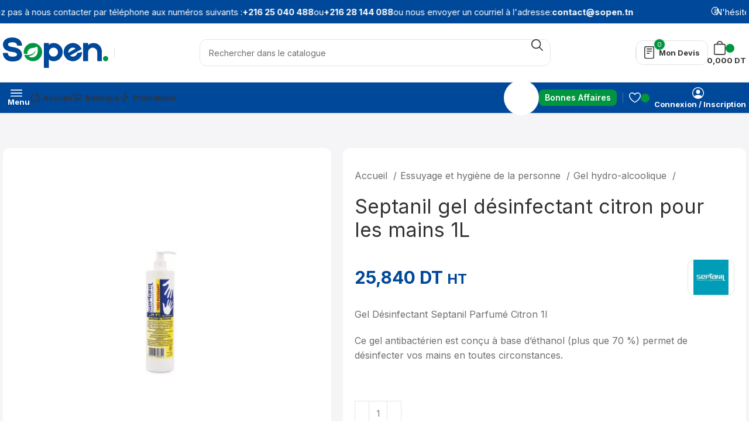

--- FILE ---
content_type: text/html; charset=utf-8
request_url: https://sopen.tn/produit/septanil-gel-desinfectant-citron-pour-les-mains-1l/
body_size: 38916
content:
<!DOCTYPE html><html lang="fr-FR"><head><meta charset="UTF-8"><link rel="profile" href="https://gmpg.org/xfn/11"><title>Septanil gel désinfectant citron pour les mains 1L | Sopen</title><link rel="preload" data-rocket-preload as="style" href="https://sopen.tn/wp-content/cache/perfmatters/sopen.tn/fonts/bd56520d60c1.google-fonts.min.css" /><link rel="stylesheet" href="https://sopen.tn/wp-content/cache/perfmatters/sopen.tn/fonts/bd56520d60c1.google-fonts.min.css" media="print" onload="this.media='all'" /><noscript><link rel="stylesheet" href="https://sopen.tn/wp-content/cache/perfmatters/sopen.tn/fonts/bd56520d60c1.google-fonts.min.css" /></noscript><meta name="robots" content="max-snippet:-1,max-image-preview:large,max-video-preview:-1" /><link rel="canonical" href="https://sopen.tn/produit/septanil-gel-desinfectant-citron-pour-les-mains-1l/" /><meta name="description" content="Gel D&eacute;sinfectant Septanil Parfum&eacute; Citron 1l Ce gel antibact&eacute;rien est con&ccedil;u &agrave; base d&rsquo;&eacute;thanol (plus que 70 %) permet de d&eacute;sinfecter vos mains en toutes&#8230;" /><meta name="theme-color" content="#0563ca" /><meta property="og:type" content="product" /><meta property="og:locale" content="fr_FR" /><meta property="og:site_name" content="Sopen" /><meta property="og:title" content="Septanil gel désinfectant citron pour les mains 1L" /><meta property="og:description" content="Gel D&eacute;sinfectant Septanil Parfum&eacute; Citron 1l Ce gel antibact&eacute;rien est con&ccedil;u &agrave; base d&rsquo;&eacute;thanol (plus que 70 %) permet de d&eacute;sinfecter vos mains en toutes circonstances." /><meta property="og:url" content="https://sopen.tn/produit/septanil-gel-desinfectant-citron-pour-les-mains-1l/" /><meta property="og:image" content="https://sopen.tn/wp-content/uploads/2023/02/Gel-desinfectant-1l_Plan-de-travail-1-600x600.png" /><meta property="og:image:width" content="600" /><meta property="og:image:height" content="600" /><meta property="article:published_time" content="2023-02-09T10:32:02+00:00" /><meta property="article:modified_time" content="2024-09-05T11:57:04+00:00" /><meta name="twitter:card" content="summary_large_image" /><meta name="twitter:title" content="Septanil gel désinfectant citron pour les mains 1L" /><meta name="twitter:description" content="Gel D&eacute;sinfectant Septanil Parfum&eacute; Citron 1l Ce gel antibact&eacute;rien est con&ccedil;u &agrave; base d&rsquo;&eacute;thanol (plus que 70 %) permet de d&eacute;sinfecter vos mains en toutes circonstances." /><meta name="twitter:image" content="https://sopen.tn/wp-content/uploads/2023/02/Gel-desinfectant-1l_Plan-de-travail-1-600x600.png" /> <script type="application/ld+json">{"@context":"https://schema.org","@graph":[{"@type":"WebSite","@id":"https://sopen.tn/#/schema/WebSite","url":"https://sopen.tn/","name":"Sopen","description":"Solutions Hygiène et Désinfection Professionnelles","inLanguage":"fr-FR","potentialAction":{"@type":"SearchAction","target":{"@type":"EntryPoint","urlTemplate":"https://sopen.tn/search/{search_term_string}/"},"query-input":"required name=search_term_string"},"publisher":{"@type":"Organization","@id":"https://sopen.tn/#/schema/Organization","name":"Sopen","url":"https://sopen.tn/","logo":{"@type":"ImageObject","url":"https://sopen.tn/wp-content/uploads/2024/09/cropped-sopen-favicon-030924-v1.png","contentUrl":"https://sopen.tn/wp-content/uploads/2024/09/cropped-sopen-favicon-030924-v1.png","width":512,"height":512,"contentSize":"18188"}}},{"@type":"WebPage","@id":"https://sopen.tn/produit/septanil-gel-desinfectant-citron-pour-les-mains-1l/","url":"https://sopen.tn/produit/septanil-gel-desinfectant-citron-pour-les-mains-1l/","name":"Septanil gel désinfectant citron pour les mains 1L | Sopen","description":"Gel D&eacute;sinfectant Septanil Parfum&eacute; Citron 1l Ce gel antibact&eacute;rien est con&ccedil;u &agrave; base d&rsquo;&eacute;thanol (plus que 70 %) permet de d&eacute;sinfecter vos mains en toutes&#8230;","inLanguage":"fr-FR","isPartOf":{"@id":"https://sopen.tn/#/schema/WebSite"},"breadcrumb":{"@type":"BreadcrumbList","@id":"https://sopen.tn/#/schema/BreadcrumbList","itemListElement":[{"@type":"ListItem","position":1,"item":"https://sopen.tn/","name":"Sopen"},{"@type":"ListItem","position":2,"item":"https://sopen.tn/boutique/","name":"Boutique"},{"@type":"ListItem","position":3,"name":"Septanil gel désinfectant citron pour les mains 1L"}]},"potentialAction":{"@type":"ReadAction","target":"https://sopen.tn/produit/septanil-gel-desinfectant-citron-pour-les-mains-1l/"},"datePublished":"2023-02-09T10:32:02+00:00","dateModified":"2024-09-05T11:57:04+00:00"}]}</script> <link rel='stylesheet' id='bootstrap-css' href='https://sopen.tn/wp-content/cache/autoptimize/css/autoptimize_single_c44b258e3e7cce59fbd1c131282bf65d.css' type='text/css' media='all' /><link rel='stylesheet' id='woodmart-style-css' href='https://sopen.tn/wp-content/cache/autoptimize/css/autoptimize_single_63c50a6431ce4e55f27dbe514600b8de.css' type='text/css' media='all' /><link rel='stylesheet' id='wd-widget-price-filter-css' href='https://sopen.tn/wp-content/cache/autoptimize/css/autoptimize_single_c2c70b8a13288c1461ef7fe4ba881ba9.css' type='text/css' media='all' /><style id='safe-svg-svg-icon-style-inline-css' type='text/css'>.safe-svg-cover{text-align:center}.safe-svg-cover .safe-svg-inside{display:inline-block;max-width:100%}.safe-svg-cover svg{height:100%;max-height:100%;max-width:100%;width:100%}</style><style id='woocommerce-inline-inline-css' type='text/css'>.woocommerce form .form-row .required{visibility:visible}</style><link rel='stylesheet' id='brands-styles-css' href='https://sopen.tn/wp-content/cache/autoptimize/css/autoptimize_single_48d56016b20f151be4f24ba6d0eb1be4.css' type='text/css' media='all' /><link rel='stylesheet' id='woosb-frontend-css' href='https://sopen.tn/wp-content/cache/autoptimize/css/autoptimize_single_8520307f2f3d2da24f3a40e0e6b73d5a.css' type='text/css' media='all' /><link rel='stylesheet' id='elementor-icons-css' href='https://sopen.tn/wp-content/cache/autoptimize/css/autoptimize_single_9c548477da36595355817bebde862f86.css' type='text/css' media='all' /><link rel='stylesheet' id='elementor-frontend-css' href='https://sopen.tn/wp-content/cache/autoptimize/css/autoptimize_single_4f506205bcc683507cebd23be376b7bb.css' type='text/css' media='all' /><link rel='stylesheet' id='elementor-post-11-css' href='https://sopen.tn/wp-content/cache/autoptimize/css/autoptimize_single_47f4afa33fe1262b1744363ed93ac0d5.css' type='text/css' media='all' /><link rel='stylesheet' id='elementor-pro-css' href='https://sopen.tn/wp-content/cache/autoptimize/css/autoptimize_single_4ee9633898ccf72de77849629c8667d9.css' type='text/css' media='all' /><link rel='stylesheet' id='wd-widget-wd-recent-posts-css' href='https://sopen.tn/wp-content/cache/autoptimize/css/autoptimize_single_f216946807477af1b8f7a3c542cc5e3f.css' type='text/css' media='all' /><link rel='stylesheet' id='wd-widget-nav-css' href='https://sopen.tn/wp-content/cache/autoptimize/css/autoptimize_single_aae74b1c9f7250a0fa43a88a6b5ea7a4.css' type='text/css' media='all' /><link rel='stylesheet' id='wd-widget-wd-layered-nav-css' href='https://sopen.tn/wp-content/cache/autoptimize/css/autoptimize_single_d2664b21e49b08a5da5149a40cc1b113.css' type='text/css' media='all' /><link rel='stylesheet' id='wd-woo-mod-swatches-base-css' href='https://sopen.tn/wp-content/cache/autoptimize/css/autoptimize_single_4eb30d1f316fdb3ac1f5f121d826fb60.css' type='text/css' media='all' /><link rel='stylesheet' id='wd-woo-mod-swatches-filter-css' href='https://sopen.tn/wp-content/cache/autoptimize/css/autoptimize_single_cba06027aefdba74fa3f07b9d93bfab5.css' type='text/css' media='all' /><link rel='stylesheet' id='wd-widget-product-cat-css' href='https://sopen.tn/wp-content/cache/autoptimize/css/autoptimize_single_994911b6c103d5556c7f10c6643bff7a.css' type='text/css' media='all' /><link rel='stylesheet' id='wd-widget-product-list-css' href='https://sopen.tn/wp-content/cache/autoptimize/css/autoptimize_single_f44e3a9ba9047c9f4572b9b117b112df.css' type='text/css' media='all' /><link rel='stylesheet' id='wd-widget-slider-price-filter-css' href='https://sopen.tn/wp-content/cache/autoptimize/css/autoptimize_single_0e68b3937800e228f3aa68a7bf8221d5.css' type='text/css' media='all' /><link rel='stylesheet' id='wd-elementor-base-css' href='https://sopen.tn/wp-content/cache/autoptimize/css/autoptimize_single_5ee5f4fa6e9f46d10f5169978ce723d3.css' type='text/css' media='all' /><link rel='stylesheet' id='wd-elementor-pro-base-css' href='https://sopen.tn/wp-content/cache/autoptimize/css/autoptimize_single_247737492d80a11ef783fbf78746ca7e.css' type='text/css' media='all' /><link rel='stylesheet' id='wd-woocommerce-base-css' href='https://sopen.tn/wp-content/cache/autoptimize/css/autoptimize_single_c8bad70e363d20944641575aa69d9f63.css' type='text/css' media='all' /><link rel='stylesheet' id='wd-mod-star-rating-css' href='https://sopen.tn/wp-content/cache/autoptimize/css/autoptimize_single_4d55d79ea87730be54818c71bbd502a5.css' type='text/css' media='all' /><link rel='stylesheet' id='wd-woo-el-track-order-css' href='https://sopen.tn/wp-content/cache/autoptimize/css/autoptimize_single_32b83c2940c6769a9709519e910232c6.css' type='text/css' media='all' /><link rel='stylesheet' id='wd-woocommerce-block-notices-css' href='https://sopen.tn/wp-content/cache/autoptimize/css/autoptimize_single_424e14ee2903e8bd1382d8473f4d6c66.css' type='text/css' media='all' /><link rel='stylesheet' id='wd-woo-mod-quantity-css' href='https://sopen.tn/wp-content/cache/autoptimize/css/autoptimize_single_12d5bdb42b87175283f09f93503e5b9a.css' type='text/css' media='all' /><link rel='stylesheet' id='wd-woo-opt-free-progress-bar-css' href='https://sopen.tn/wp-content/cache/autoptimize/css/autoptimize_single_e8abd70ede2c18c2b7af6be473e534b6.css' type='text/css' media='all' /><link rel='stylesheet' id='wd-woo-mod-progress-bar-css' href='https://sopen.tn/wp-content/cache/autoptimize/css/autoptimize_single_604efde9b8997e826c1d2263f7c640a0.css' type='text/css' media='all' /><link rel='stylesheet' id='wd-woo-single-prod-el-base-css' href='https://sopen.tn/wp-content/cache/autoptimize/css/autoptimize_single_f00faecb6fb4cde40dba19e1d64bc8fb.css' type='text/css' media='all' /><link rel='stylesheet' id='wd-woo-mod-stock-status-css' href='https://sopen.tn/wp-content/cache/autoptimize/css/autoptimize_single_4f2bf0f69f96ed6026146d395269f3bb.css' type='text/css' media='all' /><link rel='stylesheet' id='wd-woo-mod-shop-attributes-css' href='https://sopen.tn/wp-content/cache/autoptimize/css/autoptimize_single_fada12fc3df0746e67f465ad01283d7d.css' type='text/css' media='all' /><link rel='stylesheet' id='child-style-css' href='https://sopen.tn/wp-content/cache/autoptimize/css/autoptimize_single_6e40b671de7e60da6f3c2d2fd0093926.css' type='text/css' media='all' /><link rel='stylesheet' id='wd-header-base-css' href='https://sopen.tn/wp-content/cache/autoptimize/css/autoptimize_single_8a667e0fbec27f07f1499ccbe243e86c.css' type='text/css' media='all' /><link rel='stylesheet' id='wd-mod-tools-css' href='https://sopen.tn/wp-content/cache/autoptimize/css/autoptimize_single_9ab71e68617e2779ebc6b6f67ef5f638.css' type='text/css' media='all' /><link rel='stylesheet' id='wd-header-elements-base-css' href='https://sopen.tn/wp-content/cache/autoptimize/css/autoptimize_single_3b60be82bbd6f94673843cf95f032c68.css' type='text/css' media='all' /><link rel='stylesheet' id='wd-marquee-css' href='https://sopen.tn/wp-content/cache/autoptimize/css/autoptimize_single_ce3eb9c522d615a8071336c00d81e342.css' type='text/css' media='all' /><link rel='stylesheet' id='wd-header-mobile-nav-drilldown-css' href='https://sopen.tn/wp-content/cache/autoptimize/css/autoptimize_single_cef7935b0cff4a552c2256cd2b51ea80.css' type='text/css' media='all' /><link rel='stylesheet' id='wd-header-mobile-nav-drilldown-slide-css' href='https://sopen.tn/wp-content/cache/autoptimize/css/autoptimize_single_a34ae0e6240d2993530257aa6e8c6197.css' type='text/css' media='all' /><link rel='stylesheet' id='wd-header-cart-side-css' href='https://sopen.tn/wp-content/cache/autoptimize/css/autoptimize_single_dbd0c4e49b2ee2b9b2629de0faaddf93.css' type='text/css' media='all' /><link rel='stylesheet' id='wd-header-cart-css' href='https://sopen.tn/wp-content/cache/autoptimize/css/autoptimize_single_246fda53cbfba6852910fe1b910e389b.css' type='text/css' media='all' /><link rel='stylesheet' id='wd-widget-shopping-cart-css' href='https://sopen.tn/wp-content/cache/autoptimize/css/autoptimize_single_a9395112d6db0fa68d7bae0f21e1b966.css' type='text/css' media='all' /><link rel='stylesheet' id='wd-header-search-css' href='https://sopen.tn/wp-content/cache/autoptimize/css/autoptimize_single_0243395b48719abe1098adc2d643e3df.css' type='text/css' media='all' /><link rel='stylesheet' id='wd-header-search-form-css' href='https://sopen.tn/wp-content/cache/autoptimize/css/autoptimize_single_3c0dd23549b42d39824a2071efd5bd00.css' type='text/css' media='all' /><link rel='stylesheet' id='wd-wd-search-results-css' href='https://sopen.tn/wp-content/cache/autoptimize/css/autoptimize_single_b5f81eb235b9b442595b6440ac08b4c2.css' type='text/css' media='all' /><link rel='stylesheet' id='wd-wd-search-form-css' href='https://sopen.tn/wp-content/cache/autoptimize/css/autoptimize_single_c55a40e09985b02b85e277b3568407bb.css' type='text/css' media='all' /><link rel='stylesheet' id='wd-woo-mod-login-form-css' href='https://sopen.tn/wp-content/cache/autoptimize/css/autoptimize_single_fc02b41f9ab9811b0df0bc7ec4778e5e.css' type='text/css' media='all' /><link rel='stylesheet' id='wd-header-my-account-css' href='https://sopen.tn/wp-content/cache/autoptimize/css/autoptimize_single_f15a84c4cc0bba5696b4c553b9c8c395.css' type='text/css' media='all' /><link rel='stylesheet' id='wd-woo-single-prod-builder-css' href='https://sopen.tn/wp-content/cache/autoptimize/css/autoptimize_single_f8a6efc08e8746fc528c46b117d11991.css' type='text/css' media='all' /><link rel='stylesheet' id='wd-photoswipe-css' href='https://sopen.tn/wp-content/cache/autoptimize/css/autoptimize_single_d7535bcd64615f42e4e5b5a16198524c.css' type='text/css' media='all' /><link rel='stylesheet' id='wd-woo-single-prod-el-gallery-css' href='https://sopen.tn/wp-content/cache/autoptimize/css/autoptimize_single_e913f395e4ade4681b68be290df671dd.css' type='text/css' media='all' /><link rel='stylesheet' id='wd-woo-single-prod-el-gallery-opt-thumb-grid-lg-css' href='https://sopen.tn/wp-content/cache/autoptimize/css/autoptimize_single_08681d2f619bca1192bc3bf31d512d28.css' type='text/css' media='(min-width: 1025px)' /><link rel='stylesheet' id='wd-swiper-css' href='https://sopen.tn/wp-content/cache/autoptimize/css/autoptimize_single_14127b711519c85b6800c48da9e1c1b3.css' type='text/css' media='all' /><link rel='stylesheet' id='wd-swiper-arrows-css' href='https://sopen.tn/wp-content/cache/autoptimize/css/autoptimize_single_4fb88656f8bcb6d454b5756811f59e87.css' type='text/css' media='all' /><link rel='stylesheet' id='wd-swiper-pagin-css' href='https://sopen.tn/wp-content/cache/autoptimize/css/autoptimize_single_e9d9e6dd641c2948c03d57987befea29.css' type='text/css' media='all' /><link rel='stylesheet' id='wd-woo-single-prod-el-add-to-cart-opt-design-justify-builder-css' href='https://sopen.tn/wp-content/cache/autoptimize/css/autoptimize_single_dd5d2623a299720c6bc3f49da8f97ef9.css' type='text/css' media='all' /><link rel='stylesheet' id='wd-info-box-css' href='https://sopen.tn/wp-content/cache/autoptimize/css/autoptimize_single_39c378a0d3da14ae3233524947edf04b.css' type='text/css' media='all' /><link rel='stylesheet' id='wd-social-icons-css' href='https://sopen.tn/wp-content/cache/autoptimize/css/autoptimize_single_272795c26f568bb839dc851ff048d0fe.css' type='text/css' media='all' /><link rel='stylesheet' id='wd-accordion-css' href='https://sopen.tn/wp-content/cache/autoptimize/css/autoptimize_single_004a7905b798b7591f784891a7130b99.css' type='text/css' media='all' /><link rel='stylesheet' id='wd-section-title-css' href='https://sopen.tn/wp-content/cache/autoptimize/css/autoptimize_single_96558140b3c672b940fde78849509c96.css' type='text/css' media='all' /><link rel='stylesheet' id='wd-product-loop-css' href='https://sopen.tn/wp-content/cache/autoptimize/css/autoptimize_single_84944a3d44aef7dc25e9ae47fd6e3dcb.css' type='text/css' media='all' /><link rel='stylesheet' id='wd-product-loop-fw-button-css' href='https://sopen.tn/wp-content/cache/autoptimize/css/autoptimize_single_76e651a3f4a687280657706c0b031bec.css' type='text/css' media='all' /><link rel='stylesheet' id='wd-woo-mod-add-btn-replace-css' href='https://sopen.tn/wp-content/cache/autoptimize/css/autoptimize_single_343caf1fbee4c59d2f465dcfb1c165db.css' type='text/css' media='all' /><link rel='stylesheet' id='wd-mod-more-description-css' href='https://sopen.tn/wp-content/cache/autoptimize/css/autoptimize_single_f07d236cf77edee0fa5c5e7d900efd1d.css' type='text/css' media='all' /><link rel='stylesheet' id='wd-woo-opt-products-shadow-css' href='https://sopen.tn/wp-content/cache/autoptimize/css/autoptimize_single_6225dec0fe6b5dd35ace86c379ff5bc9.css' type='text/css' media='all' /><link rel='stylesheet' id='wd-woo-opt-stretch-cont-css' href='https://sopen.tn/wp-content/cache/autoptimize/css/autoptimize_single_3636f7701b138e022db916e326f78929.css' type='text/css' media='all' /><link rel='stylesheet' id='wd-woo-opt-title-limit-css' href='https://sopen.tn/wp-content/cache/autoptimize/css/autoptimize_single_26af1c957c1daf0f7fc16ccd701a439b.css' type='text/css' media='all' /><link rel='stylesheet' id='wd-woo-mod-product-labels-css' href='https://sopen.tn/wp-content/cache/autoptimize/css/autoptimize_single_aa6666ee552a6c0640e9582b1285a75b.css' type='text/css' media='all' /><link rel='stylesheet' id='wd-widget-collapse-css' href='https://sopen.tn/wp-content/cache/autoptimize/css/autoptimize_single_7cf21db3b8bcbb5bb1804aa47e6818f1.css' type='text/css' media='all' /><link rel='stylesheet' id='wd-footer-base-css' href='https://sopen.tn/wp-content/cache/autoptimize/css/autoptimize_single_d1fcc8e2500fff5c0967d584543100f1.css' type='text/css' media='all' /><link rel='stylesheet' id='wd-text-block-css' href='https://sopen.tn/wp-content/cache/autoptimize/css/autoptimize_single_8157fb571d9c8f125b0979f0b5d24b00.css' type='text/css' media='all' /><link rel='stylesheet' id='wd-list-css' href='https://sopen.tn/wp-content/cache/autoptimize/css/autoptimize_single_343d276d54a6e75fd4b028ae87fc0ca4.css' type='text/css' media='all' /><link rel='stylesheet' id='wd-mod-nav-menu-label-css' href='https://sopen.tn/wp-content/cache/autoptimize/css/autoptimize_single_2fa4197c796f37e0ed614e08a7d50ee3.css' type='text/css' media='all' /><link rel='stylesheet' id='xts-style-header_611776-css' href='https://sopen.tn/wp-content/cache/autoptimize/css/autoptimize_single_9c8140fbf2fe16bccb35eebcf1ed1891.css' type='text/css' media='all' /><link rel='stylesheet' id='xts-style-theme_settings_default-css' href='https://sopen.tn/wp-content/cache/autoptimize/css/autoptimize_single_43d3da3677e05c23b880dfe4084b41e3.css' type='text/css' media='all' /> <script type="text/javascript" src="https://sopen.tn/wp-includes/js/jquery/jquery.min.js" id="jquery-core-js"></script> <script type="text/javascript" src="https://sopen.tn/wp-content/cache/autoptimize/js/autoptimize_single_ef56117d1bb5cc41aa6bd127a49c7640.js" id="jquery-blockui-js" defer data-wp-strategy="defer"></script> <script type="text/javascript" id="wc-add-to-cart-js-extra" defer src="[data-uri]"></script> <script type="text/javascript" src="https://sopen.tn/wp-content/cache/autoptimize/js/autoptimize_single_d287805a49a165617edb2c8e53108510.js" id="wc-add-to-cart-js" defer data-wp-strategy="defer"></script> <script type="text/javascript" id="wc-single-product-js-extra" defer src="[data-uri]"></script> <script type="text/javascript" src="https://sopen.tn/wp-content/cache/autoptimize/js/autoptimize_single_e6cc96b8b2495d323315f07927ff4a88.js" id="wc-single-product-js" defer data-wp-strategy="defer"></script> <script type="text/javascript" src="https://sopen.tn/wp-content/cache/autoptimize/js/autoptimize_single_691a1e43450e7cda541a3bd6f10fd5db.js" id="js-cookie-js" defer data-wp-strategy="defer"></script> <script type="text/javascript" id="woocommerce-js-extra" defer src="[data-uri]"></script> <script type="text/javascript" src="https://sopen.tn/wp-content/cache/autoptimize/js/autoptimize_single_8a8e50701dcf4550cfcde58f326d72f6.js" id="woocommerce-js" defer data-wp-strategy="defer"></script> <script type="text/javascript" src="https://sopen.tn/wp-content/cache/autoptimize/js/autoptimize_single_7c8639a6c1e92fd8c12296b066296cca.js" id="wc-mmq-frontend-js" defer data-wp-strategy="defer"></script> <script type="text/javascript" id="wcqt-quote-counter-js-extra" defer src="[data-uri]"></script> <script type="text/javascript" src="https://sopen.tn/wp-content/cache/autoptimize/js/autoptimize_single_015871dfcb89e7d86a1a985780444b41.js" id="wcqt-quote-counter-js" defer></script> <script type="text/javascript" src="https://sopen.tn/wp-content/cache/autoptimize/js/autoptimize_single_eb9a033f5c088fd222ead3d1dfcb3da3.js" id="wd-device-library-js" defer></script> <script type="text/javascript" src="https://sopen.tn/wp-content/cache/autoptimize/js/autoptimize_single_fcdc4066769a11968cf2333520d81906.js" id="wd-scrollbar-js" defer></script> 
 <script defer src="[data-uri]"></script> <noscript><img height="1" width="1" style="display:none"
src="https://www.facebook.com/tr?id=1275996564548110&ev=PageView&noscript=1"
/></noscript>  <script async src="https://www.googletagmanager.com/gtag/js?id=AW-16599991102"></script> <script defer src="[data-uri]"></script><meta name="theme-color" content="rgb(0,72,153)"><meta name="viewport" content="width=device-width, initial-scale=1"><link rel="preload" as="font" href="https://sopen.tn/wp-content/themes/woodmart/fonts/woodmart-font-3-400.woff2?v=7.6.0" type="font/woff2" crossorigin> <noscript><style>.woocommerce-product-gallery{opacity:1 !important}</style></noscript><style>.e-con.e-parent:nth-of-type(n+4):not(.e-lazyloaded):not(.e-no-lazyload),.e-con.e-parent:nth-of-type(n+4):not(.e-lazyloaded):not(.e-no-lazyload) *{background-image:none !important}@media screen and (max-height:1024px){.e-con.e-parent:nth-of-type(n+3):not(.e-lazyloaded):not(.e-no-lazyload),.e-con.e-parent:nth-of-type(n+3):not(.e-lazyloaded):not(.e-no-lazyload) *{background-image:none !important}}@media screen and (max-height:640px){.e-con.e-parent:nth-of-type(n+2):not(.e-lazyloaded):not(.e-no-lazyload),.e-con.e-parent:nth-of-type(n+2):not(.e-lazyloaded):not(.e-no-lazyload) *{background-image:none !important}}</style><style id='wp-fonts-local' type='text/css'>@font-face{font-family:Inter;font-style:normal;font-weight:300 900;font-display:fallback;src:url('https://sopen.tn/wp-content/plugins/woocommerce/assets/fonts/Inter-VariableFont_slnt,wght.woff2') format('woff2');font-stretch:normal}@font-face{font-family:Cardo;font-style:normal;font-weight:400;font-display:fallback;src:url('https://sopen.tn/wp-content/plugins/woocommerce/assets/fonts/cardo_normal_400.woff2') format('woff2')}</style><link rel="icon" href="https://sopen.tn/wp-content/uploads/2024/09/cropped-sopen-favicon-030924-v1-32x32.png" sizes="32x32" /><link rel="icon" href="https://sopen.tn/wp-content/uploads/2024/09/cropped-sopen-favicon-030924-v1-192x192.png" sizes="192x192" /><link rel="apple-touch-icon" href="https://sopen.tn/wp-content/uploads/2024/09/cropped-sopen-favicon-030924-v1-180x180.png" /><meta name="msapplication-TileImage" content="https://sopen.tn/wp-content/uploads/2024/09/cropped-sopen-favicon-030924-v1-270x270.png" /><style type="text/css" id="wp-custom-css"></style><style></style><noscript><style>.perfmatters-lazy[data-src]{display:none !important}</style></noscript><style>.perfmatters-lazy.pmloaded,.perfmatters-lazy.pmloaded>img,.perfmatters-lazy>img.pmloaded,.perfmatters-lazy[data-ll-status=entered]{animation:.5s pmFadeIn}@keyframes pmFadeIn{0%{opacity:0}100%{opacity:1}}body .perfmatters-lazy-css-bg:not([data-ll-status=entered]),body .perfmatters-lazy-css-bg:not([data-ll-status=entered]) *,body .perfmatters-lazy-css-bg:not([data-ll-status=entered]):before,body .perfmatters-lazy-css-bg:not([data-ll-status=entered]):after{background-image:none!important;will-change:transform;transition:opacity .025s ease-in,transform .025s ease-in!important}</style></head><body class="product-template-default single single-product postid-11085 theme-woodmart woocommerce woocommerce-page woocommerce-no-js metaslider-plugin wrapper-custom  woodmart-product-design-alt categories-accordion-on woodmart-archive-shop woodmart-ajax-shop-on offcanvas-sidebar-mobile offcanvas-sidebar-tablet offcanvas-sidebar-desktop elementor-default elementor-kit-11"> <script type="text/javascript" id="wd-flicker-fix"></script> <div class="website-wrapper"><header class="whb-header whb-header_611776 whb-sticky-shadow whb-scroll-slide whb-sticky-real whb-hide-on-scroll"><div class="whb-main-header"><div class="whb-row whb-top-bar whb-not-sticky-row whb-with-bg whb-without-border whb-color-light whb-col-1"><div class="container"><div class="whb-flex-row whb-top-bar-inner"><div class="whb-column whb-col-left whb-visible-lg"><div class="wd-header-html"><link rel="stylesheet" id="elementor-post-18278-css" href="https://sopen.tn/wp-content/cache/autoptimize/css/autoptimize_single_7e5912feb50ff451b2eb2759626c14af.css?ver=1755334470" type="text/css" media="all"><div data-elementor-type="wp-post" data-elementor-id="18278" class="elementor elementor-18278" data-elementor-post-type="cms_block"><section class="wd-negative-gap elementor-section elementor-top-section elementor-element elementor-element-a63ae93 elementor-section-full_width elementor-section-height-default elementor-section-height-default" data-id="a63ae93" data-element_type="section"><div class="elementor-container elementor-column-gap-default"><div class="elementor-column elementor-col-100 elementor-top-column elementor-element elementor-element-0513c06" data-id="0513c06" data-element_type="column"><div class="elementor-widget-wrap elementor-element-populated"><div class="elementor-element elementor-element-f7fdf3b elementor-widget elementor-widget-wd_marquee" data-id="f7fdf3b" data-element_type="widget" data-widget_type="wd_marquee.default"><div class="elementor-widget-container"><div class="wd-marquee wd-with-pause"><div class="wd-marquee-content"> <span> <svg xmlns="http://www.w3.org/2000/svg" class="ionicon" viewBox="0 0 512 512"><path d="M248 64C146.39 64 64 146.39 64 248s82.39 184 184 184 184-82.39 184-184S349.61 64 248 64z" fill="none" stroke="currentColor" stroke-miterlimit="10" stroke-width="32"></path><path fill="none" stroke="currentColor" stroke-linecap="round" stroke-linejoin="round" stroke-width="32" d="M220 220h32v116"></path><path fill="none" stroke="currentColor" stroke-linecap="round" stroke-miterlimit="10" stroke-width="32" d="M208 340h88"></path><path d="M248 130a26 26 0 1026 26 26 26 0 00-26-26z" fill="currentColor"></path></svg> N'hésitez pas à nous contacter par téléphone aux numéros suivants : <a href="tel:+21625040488">+216 25 040 488</a> ou <a href="tel:+21628144088">+216 28 144 088</a> ou nous envoyer un courriel à l'adresse: <a href="mailto:contact@sopen.tn">contact@sopen.tn</a> </span></div><div class="wd-marquee-content"> <span> <svg xmlns="http://www.w3.org/2000/svg" class="ionicon" viewBox="0 0 512 512"><path d="M248 64C146.39 64 64 146.39 64 248s82.39 184 184 184 184-82.39 184-184S349.61 64 248 64z" fill="none" stroke="currentColor" stroke-miterlimit="10" stroke-width="32"></path><path fill="none" stroke="currentColor" stroke-linecap="round" stroke-linejoin="round" stroke-width="32" d="M220 220h32v116"></path><path fill="none" stroke="currentColor" stroke-linecap="round" stroke-miterlimit="10" stroke-width="32" d="M208 340h88"></path><path d="M248 130a26 26 0 1026 26 26 26 0 00-26-26z" fill="currentColor"></path></svg> N'hésitez pas à nous contacter par téléphone aux numéros suivants : <a href="tel:+21625040488">+216 25 040 488</a> ou <a href="tel:+21628144088">+216 28 144 088</a> ou nous envoyer un courriel à l'adresse: <a href="mailto:contact@sopen.tn">contact@sopen.tn</a> </span></div></div></div></div></div></div></div></section></div></div></div><div class="whb-column whb-col-mobile whb-hidden-lg"><div class="wd-header-html"><link rel="stylesheet" id="elementor-post-15220-css" href="https://sopen.tn/wp-content/cache/autoptimize/css/autoptimize_single_403c51553acd261c3f41a2a72560b203.css?ver=1755328433" type="text/css" media="all"><div data-elementor-type="wp-post" data-elementor-id="15220" class="elementor elementor-15220" data-elementor-post-type="cms_block"><section class="wd-negative-gap elementor-section elementor-top-section elementor-element elementor-element-a63ae93 elementor-section-full_width elementor-section-height-default elementor-section-height-default" data-id="a63ae93" data-element_type="section"><div class="elementor-container elementor-column-gap-default"><div class="elementor-column elementor-col-100 elementor-top-column elementor-element elementor-element-0513c06" data-id="0513c06" data-element_type="column"><div class="elementor-widget-wrap elementor-element-populated"><div class="elementor-element elementor-element-f7fdf3b elementor-widget elementor-widget-wd_marquee" data-id="f7fdf3b" data-element_type="widget" data-widget_type="wd_marquee.default"><div class="elementor-widget-container"><div class="wd-marquee wd-with-pause"><div class="wd-marquee-content"> <span> <svg xmlns="http://www.w3.org/2000/svg" class="ionicon" viewBox="0 0 512 512"><path d="M248 64C146.39 64 64 146.39 64 248s82.39 184 184 184 184-82.39 184-184S349.61 64 248 64z" fill="none" stroke="currentColor" stroke-miterlimit="10" stroke-width="32"></path><path fill="none" stroke="currentColor" stroke-linecap="round" stroke-linejoin="round" stroke-width="32" d="M220 220h32v116"></path><path fill="none" stroke="currentColor" stroke-linecap="round" stroke-miterlimit="10" stroke-width="32" d="M208 340h88"></path><path d="M248 130a26 26 0 1026 26 26 26 0 00-26-26z" fill="currentColor"></path></svg> Nous sommes à votre entière disposition pour vous assister. </span> <span> <svg xmlns="http://www.w3.org/2000/svg" class="ionicon" viewBox="0 0 512 512"><path d="M248 64C146.39 64 64 146.39 64 248s82.39 184 184 184 184-82.39 184-184S349.61 64 248 64z" fill="none" stroke="currentColor" stroke-miterlimit="10" stroke-width="32"></path><path fill="none" stroke="currentColor" stroke-linecap="round" stroke-linejoin="round" stroke-width="32" d="M220 220h32v116"></path><path fill="none" stroke="currentColor" stroke-linecap="round" stroke-miterlimit="10" stroke-width="32" d="M208 340h88"></path><path d="M248 130a26 26 0 1026 26 26 26 0 00-26-26z" fill="currentColor"></path></svg> N'hésitez pas à nous contacter par téléphone aux numéros suivants : <a href="tel:+21625040488">+216 25 040 488</a> ou <a href="tel:+21628144088">+216 28 144 088</a> </span> <span> <svg xmlns="http://www.w3.org/2000/svg" class="ionicon" viewBox="0 0 512 512"><path d="M248 64C146.39 64 64 146.39 64 248s82.39 184 184 184 184-82.39 184-184S349.61 64 248 64z" fill="none" stroke="currentColor" stroke-miterlimit="10" stroke-width="32"></path><path fill="none" stroke="currentColor" stroke-linecap="round" stroke-linejoin="round" stroke-width="32" d="M220 220h32v116"></path><path fill="none" stroke="currentColor" stroke-linecap="round" stroke-miterlimit="10" stroke-width="32" d="M208 340h88"></path><path d="M248 130a26 26 0 1026 26 26 26 0 00-26-26z" fill="currentColor"></path></svg> Vous pouvez également nous envoyer un courriel à l'adresse <a href="mailto:contact@sopen.tn">contact@sopen.tn</a> </span> <span> <svg xmlns="http://www.w3.org/2000/svg" class="ionicon" viewBox="0 0 512 512"><path d="M248 64C146.39 64 64 146.39 64 248s82.39 184 184 184 184-82.39 184-184S349.61 64 248 64z" fill="none" stroke="currentColor" stroke-miterlimit="10" stroke-width="32"></path><path fill="none" stroke="currentColor" stroke-linecap="round" stroke-linejoin="round" stroke-width="32" d="M220 220h32v116"></path><path fill="none" stroke="currentColor" stroke-linecap="round" stroke-miterlimit="10" stroke-width="32" d="M208 340h88"></path><path d="M248 130a26 26 0 1026 26 26 26 0 00-26-26z" fill="currentColor"></path></svg> Nous sommes impatients de répondre à vos besoins et de vous fournir le meilleur service possible. </span></div><div class="wd-marquee-content"> <span> <svg xmlns="http://www.w3.org/2000/svg" class="ionicon" viewBox="0 0 512 512"><path d="M248 64C146.39 64 64 146.39 64 248s82.39 184 184 184 184-82.39 184-184S349.61 64 248 64z" fill="none" stroke="currentColor" stroke-miterlimit="10" stroke-width="32"></path><path fill="none" stroke="currentColor" stroke-linecap="round" stroke-linejoin="round" stroke-width="32" d="M220 220h32v116"></path><path fill="none" stroke="currentColor" stroke-linecap="round" stroke-miterlimit="10" stroke-width="32" d="M208 340h88"></path><path d="M248 130a26 26 0 1026 26 26 26 0 00-26-26z" fill="currentColor"></path></svg> Nous sommes à votre entière disposition pour vous assister. </span> <span> <svg xmlns="http://www.w3.org/2000/svg" class="ionicon" viewBox="0 0 512 512"><path d="M248 64C146.39 64 64 146.39 64 248s82.39 184 184 184 184-82.39 184-184S349.61 64 248 64z" fill="none" stroke="currentColor" stroke-miterlimit="10" stroke-width="32"></path><path fill="none" stroke="currentColor" stroke-linecap="round" stroke-linejoin="round" stroke-width="32" d="M220 220h32v116"></path><path fill="none" stroke="currentColor" stroke-linecap="round" stroke-miterlimit="10" stroke-width="32" d="M208 340h88"></path><path d="M248 130a26 26 0 1026 26 26 26 0 00-26-26z" fill="currentColor"></path></svg> N'hésitez pas à nous contacter par téléphone aux numéros suivants : <a href="tel:+21625040488">+216 25 040 488</a> ou <a href="tel:+21628144088">+216 28 144 088</a> </span> <span> <svg xmlns="http://www.w3.org/2000/svg" class="ionicon" viewBox="0 0 512 512"><path d="M248 64C146.39 64 64 146.39 64 248s82.39 184 184 184 184-82.39 184-184S349.61 64 248 64z" fill="none" stroke="currentColor" stroke-miterlimit="10" stroke-width="32"></path><path fill="none" stroke="currentColor" stroke-linecap="round" stroke-linejoin="round" stroke-width="32" d="M220 220h32v116"></path><path fill="none" stroke="currentColor" stroke-linecap="round" stroke-miterlimit="10" stroke-width="32" d="M208 340h88"></path><path d="M248 130a26 26 0 1026 26 26 26 0 00-26-26z" fill="currentColor"></path></svg> Vous pouvez également nous envoyer un courriel à l'adresse <a href="mailto:contact@sopen.tn">contact@sopen.tn</a> </span> <span> <svg xmlns="http://www.w3.org/2000/svg" class="ionicon" viewBox="0 0 512 512"><path d="M248 64C146.39 64 64 146.39 64 248s82.39 184 184 184 184-82.39 184-184S349.61 64 248 64z" fill="none" stroke="currentColor" stroke-miterlimit="10" stroke-width="32"></path><path fill="none" stroke="currentColor" stroke-linecap="round" stroke-linejoin="round" stroke-width="32" d="M220 220h32v116"></path><path fill="none" stroke="currentColor" stroke-linecap="round" stroke-miterlimit="10" stroke-width="32" d="M208 340h88"></path><path d="M248 130a26 26 0 1026 26 26 26 0 00-26-26z" fill="currentColor"></path></svg> Nous sommes impatients de répondre à vos besoins et de vous fournir le meilleur service possible. </span></div></div></div></div></div></div></div></section></div></div></div></div></div></div><div class="whb-row whb-general-header whb-not-sticky-row whb-without-bg whb-border-fullwidth whb-color-dark whb-with-shadow whb-flex-flex-middle"><div class="container"><div class="whb-flex-row whb-general-header-inner"><div class="whb-column whb-col-left whb-visible-lg"><div class="site-logo"> <a href="https://sopen.tn/" class="wd-logo wd-main-logo" rel="home" aria-label="Site logo"> <img width="354" height="103" src="https://sopen.tn/wp-content/uploads/2024/09/sopen-logo-030924-v1.svg" class="attachment-full size-full" alt="" style="max-width:180px;" decoding="async" /> </a></div><div class="whb-space-element " style="width:10px;"></div><div class="wd-header-divider wd-full-height  whb-21xsroe6gmkp3trdc7i7"></div></div><div class="whb-column whb-col-center whb-visible-lg"><div class="whb-space-element " style="width:10px;"></div><div class="wd-search-form wd-header-search-form wd-display-form whb-y7lh16dpi5od8k4ximbr"><form role="search" method="get" class="searchform  wd-style-default wd-cat-style-separated woodmart-ajax-search" action="https://sopen.tn/"  data-thumbnail="1" data-price="1" data-post_type="product" data-count="20" data-sku="0" data-symbols_count="3"> <input type="text" class="s" placeholder="Rechercher dans le catalogue" value="" name="s" aria-label="Rechercher" title="Rechercher dans le catalogue" required/> <input type="hidden" name="post_type" value="product"> <button type="submit" class="searchsubmit wd-with-img"> <span> Rechercher </span> <img width="13" height="13" src="https://sopen.tn/wp-content/uploads/2023/01/search-icon.svg" class="wd-custom-icon" alt="" decoding="async" /> </button></form><div class="search-results-wrapper"><div class="wd-dropdown-results wd-scroll wd-dropdown"><div class="wd-scroll-content"></div></div></div></div><div class="whb-space-element " style="width:10px;"></div></div><div class="whb-column whb-col-right whb-visible-lg"><div class="wd-header-divider wd-full-height  whb-dsj9jelm0uch8933p0xz"></div><div class="whb-space-element " style="width:10px;"></div><div class="wd-header-html"><link rel="stylesheet" id="elementor-post-16630-css" href="https://sopen.tn/wp-content/cache/autoptimize/css/autoptimize_single_ee3d7106c512f892a64a8b8219f25e83.css?ver=1755328434" type="text/css" media="all"><div data-elementor-type="wp-post" data-elementor-id="16630" class="elementor elementor-16630" data-elementor-post-type="cms_block"><section class="wd-negative-gap elementor-section elementor-top-section elementor-element elementor-element-6772d96 elementor-section-full_width elementor-section-height-default elementor-section-height-default" data-id="6772d96" data-element_type="section"><div class="elementor-container elementor-column-gap-no"><div class="elementor-column elementor-col-100 elementor-top-column elementor-element elementor-element-2aad4af" data-id="2aad4af" data-element_type="column"><div class="elementor-widget-wrap elementor-element-populated"><div class="elementor-element elementor-element-2bccae6 wd-header-text quote-menu elementor-widget elementor-widget-html" data-id="2bccae6" data-element_type="widget" data-widget_type="html.default"><div class="elementor-widget-container"> <a href="/demander-un-devis/"><div class="wcqt-menu"><span class="wcqt-quote-page-link-title">0</span></div><bdi>Mon Devis</bdi></a></div></div></div></div></div></section></div></div><div class="wd-header-cart wd-tools-element wd-design-6 wd-tools-custom-icon cart-widget-opener wd-style-text wd-with-wrap whb-nedhm962r512y1xz9j06"> <a href="https://sopen.tn/panier/" title="Mon panier"> <span class="wd-tools-inner"> <span class="wd-tools-icon"> <img width="12" height="14" src="https://sopen.tn/wp-content/uploads/2023/01/cart-icon.svg" class="wd-custom-icon" alt="" decoding="async" /> <span class="wd-cart-number wd-tools-count">0 <span>élément</span></span> </span> <span class="wd-tools-text"> <span class="wd-cart-subtotal"><span class="woocommerce-Price-amount amount"><bdi>0,000&nbsp;<span class="woocommerce-Price-currencySymbol">DT</span></bdi></span></span> </span> </span> </a></div></div><div class="whb-column whb-mobile-left whb-hidden-lg"><div class="wd-tools-element wd-header-mobile-nav wd-style-icon wd-tools-custom-icon wd-design-6 whb-g1k0m1tib7raxrwkm1t3"> <a href="#" rel="nofollow" aria-label="Open mobile menu"> <span class="wd-tools-icon"> <img width="28" height="16" src="https://sopen.tn/wp-content/uploads/2023/02/menu-outline.svg" class="wd-custom-icon" alt="" decoding="async" /> </span> <span class="wd-tools-text">Menu</span> </a></div></div><div class="whb-column whb-mobile-center whb-hidden-lg"><div class="site-logo"> <a href="https://sopen.tn/" class="wd-logo wd-main-logo" rel="home" aria-label="Site logo"> <img width="354" height="103" src="https://sopen.tn/wp-content/uploads/2024/09/sopen-logo-030924-v1.svg" class="attachment-full size-full" alt="" style="max-width:160px;" decoding="async" /> </a></div></div><div class="whb-column whb-mobile-right whb-hidden-lg"><div class="wd-header-cart wd-tools-element wd-design-6 wd-tools-custom-icon cart-widget-opener whb-trk5sfmvib0ch1s1qbtc"> <a href="https://sopen.tn/panier/" title="Mon panier"> <span class="wd-tools-icon"> <img width="12" height="14" src="https://sopen.tn/wp-content/uploads/2023/01/cart-icon.svg" class="wd-custom-icon" alt="" decoding="async" /> <span class="wd-cart-number wd-tools-count">0 <span>élément</span></span> </span> <span class="wd-tools-text"> <span class="wd-cart-subtotal"><span class="woocommerce-Price-amount amount"><bdi>0,000&nbsp;<span class="woocommerce-Price-currencySymbol">DT</span></bdi></span></span> </span> </a></div></div></div></div></div><div class="whb-row whb-header-bottom whb-not-sticky-row whb-with-bg whb-without-border whb-color-light whb-with-shadow whb-flex-flex-middle"><div class="container"><div class="whb-flex-row whb-header-bottom-inner"><div class="whb-column whb-col-left whb-visible-lg"><div class="wd-tools-element wd-header-mobile-nav wd-style-text wd-tools-custom-icon wd-design-6 wd-with-wrap whb-jee2khcx9e57gqtygvxa"> <a href="#" rel="nofollow" aria-label="Open mobile menu"> <span class="wd-tools-inner"> <span class="wd-tools-icon"> <img width="28" height="16" src="https://sopen.tn/wp-content/uploads/2024/09/menu-outline-desktop.svg" class="wd-custom-icon" alt="" decoding="async" /> </span> <span class="wd-tools-text">Menu</span> </span> </a></div></div><div class="whb-column whb-col-center whb-visible-lg"><div class="wd-header-nav wd-header-main-nav text-center wd-inline wd-design-1" role="navigation" aria-label="Navigation principale"><ul id="menu-main-navigation" class="menu wd-nav wd-nav-main wd-style-underline wd-gap-s"><li id="menu-item-10043" class="menu-item menu-item-type-post_type menu-item-object-page menu-item-home menu-item-10043 item-level-0 menu-simple-dropdown wd-event-hover" ><a href="https://sopen.tn/" class="woodmart-nav-link"><span class="nav-link-text"><svg xmlns="http://www.w3.org/2000/svg" class="ionicon" viewBox="0 0 512 512"><path d="M80 212v236a16 16 0 0016 16h96V328a24 24 0 0124-24h80a24 24 0 0124 24v136h96a16 16 0 0016-16V212" fill="none" stroke="currentColor" stroke-linecap="round" stroke-linejoin="round" stroke-width="32"/><path d="M480 256L266.89 52c-5-5.28-16.69-5.34-21.78 0L32 256M400 179V64h-48v69" fill="none" stroke="currentColor" stroke-linecap="round" stroke-linejoin="round" stroke-width="32"/></svg>Accueil</span></a></li><li id="menu-item-10167" class="menu-item menu-item-type-post_type menu-item-object-page current_page_parent menu-item-10167 item-level-0 menu-simple-dropdown wd-event-hover" ><a href="https://sopen.tn/boutique/" class="woodmart-nav-link"><span class="nav-link-text"><svg xmlns="http://www.w3.org/2000/svg" class="ionicon" viewBox="0 0 512 512"><circle cx="176" cy="416" r="16" fill="none" stroke="currentColor" stroke-linecap="round" stroke-linejoin="round" stroke-width="32"/><circle cx="400" cy="416" r="16" fill="none" stroke="currentColor" stroke-linecap="round" stroke-linejoin="round" stroke-width="32"/><path fill="none" stroke="currentColor" stroke-linecap="round" stroke-linejoin="round" stroke-width="32" d="M48 80h64l48 272h256"/><path d="M160 288h249.44a8 8 0 007.85-6.43l28.8-144a8 8 0 00-7.85-9.57H128" fill="none" stroke="currentColor" stroke-linecap="round" stroke-linejoin="round" stroke-width="32"/></svg>Boutique</span></a></li><li id="menu-item-11428" class="menu-item menu-item-type-post_type menu-item-object-page menu-item-11428 item-level-0 menu-simple-dropdown wd-event-hover" ><a href="https://sopen.tn/promotions/" class="woodmart-nav-link"><span class="nav-link-text"><svg xmlns="http://www.w3.org/2000/svg" class="ionicon" viewBox="0 0 512 512"><path d="M315.27 33L96 304h128l-31.51 173.23a2.36 2.36 0 002.33 2.77h0a2.36 2.36 0 001.89-.95L416 208H288l31.66-173.25a2.45 2.45 0 00-2.44-2.75h0a2.42 2.42 0 00-1.95 1z" fill="none" stroke="currentColor" stroke-linecap="round" stroke-linejoin="round" stroke-width="32"/></svg>Promotions</span></a></li></ul></div></div><div class="whb-column whb-col-right whb-visible-lg"><div class="info-box-wrapper  whb-vx6v4ejux7vs6bersf37"><div id="wd-6974d48b3a899" class=" wd-info-box text-left box-icon-align-left box-style-base color-scheme- wd-bg-none wd-items-middle"><div class="box-icon-wrapper  box-with-icon box-icon-with-bg"><div class="info-box-icon"><div class="info-svg-wrapper" style="width: 20px;height: 20px;"><img src="data:image/svg+xml,%3Csvg%20xmlns=&#039;http://www.w3.org/2000/svg&#039;%20width=&#039;20&#039;%20height=&#039;20&#039;%20viewBox=&#039;0%200%2020%2020&#039;%3E%3C/svg%3E" title="goood-deals" width="20" height="20" class="perfmatters-lazy" data-src="https://sopen.tn/wp-content/uploads/2024/09/goood-deals.svg" /><noscript><img  src="https://sopen.tn/wp-content/uploads/2024/09/goood-deals.svg" title="goood-deals" width="20" height="20"></noscript></div></div></div><div class="info-box-content"><div class="info-box-subtitle subtitle-color-default wd-fontsize-xs subtitle-style-background">Bonnes Affaires</div><div class="info-box-inner set-cont-mb-s reset-last-child"></div></div> <a class="wd-info-box-link wd-fill" aria-label="Lien infobox" href="https://sopen.tn/bonnes-affaires/" title=""></a></div></div><div class="whb-space-element " style="width:10px;"></div><div class="wd-header-divider wd-full-height  whb-bayuyq1q7xkabjzfmw3r"></div><div class="whb-space-element " style="width:10px;"></div><div class="wd-header-wishlist wd-tools-element wd-style-icon wd-with-count wd-tools-custom-icon wd-design-6 whb-dr2l3oz2hdqaus48kcif" title="Mes favoris"> <a href="https://sopen.tn/favoris/" title="Wishlist products"> <span class="wd-tools-icon"> <img width="15" height="14" src="https://sopen.tn/wp-content/uploads/2024/09/wishlist-icon-desktop.svg" class="wd-custom-icon" alt="" decoding="async" /> <span class="wd-tools-count"> 0 </span> </span> <span class="wd-tools-text"> Favoris </span> </a></div><div class="wd-header-my-account wd-tools-element wd-event-hover wd-with-username wd-design-6 wd-account-style-icon wd-tools-custom-icon wd-with-wrap whb-cuvcsn2yc4x8qsq6v7nf"> <a href="https://sopen.tn/mon-compte/" title="Mon compte"> <span class="wd-tools-inner"> <span class="wd-tools-icon"> <img width="14" height="14" src="https://sopen.tn/wp-content/uploads/2024/09/account-icon-1.svg" class="wd-custom-icon" alt="" decoding="async" /> </span> <span class="wd-tools-text"> Connexion / Inscription </span> </span> </a></div></div><div class="whb-column whb-col-mobile whb-hidden-lg"><div class="wd-search-form wd-header-search-form-mobile wd-display-form whb-g5gmvdalsqnsuybxsksi"><form role="search" method="get" class="searchform  wd-style-default wd-cat-style-bordered woodmart-ajax-search" action="https://sopen.tn/"  data-thumbnail="1" data-price="1" data-post_type="product" data-count="20" data-sku="0" data-symbols_count="3"> <input type="text" class="s" placeholder="Rechercher dans le catalogue" value="" name="s" aria-label="Rechercher" title="Rechercher dans le catalogue" required/> <input type="hidden" name="post_type" value="product"> <button type="submit" class="searchsubmit wd-with-img"> <span> Rechercher </span> <img width="13" height="13" src="https://sopen.tn/wp-content/uploads/2024/09/search-icon-mobile.svg" class="wd-custom-icon" alt="" decoding="async" /> </button></form><div class="search-results-wrapper"><div class="wd-dropdown-results wd-scroll wd-dropdown"><div class="wd-scroll-content"></div></div></div></div><div class="wd-header-divider wd-full-height  whb-b6tvv51snfahm3ut27tw"></div><div class="wd-header-my-account wd-tools-element wd-event-hover wd-design-6 wd-account-style-icon wd-tools-custom-icon whb-suf7ub8wtx38kyrfu2rn"> <a href="https://sopen.tn/mon-compte/" title="Mon compte"> <span class="wd-tools-icon"> <img width="14" height="14" src="https://sopen.tn/wp-content/uploads/2024/09/account-icon-1.svg" class="wd-custom-icon" alt="" decoding="async" /> </span> <span class="wd-tools-text"> Connexion / Inscription </span> </a></div></div></div></div></div></div></header><div class="main-page-wrapper"><div class="container"><div class="row content-layout-wrapper align-items-start"><div class="site-content shop-content-area col-12 wd-builder-on" role="main"><div id="product-11085" class="single-product-page product type-product post-11085 status-publish first instock product_cat-desinfectants-professionnels product_cat-gel-hydro-alcoolique has-post-thumbnail taxable shipping-taxable purchasable product-type-simple"><link rel="stylesheet" id="elementor-post-10208-css" href="https://sopen.tn/wp-content/cache/autoptimize/css/autoptimize_single_d9578099d4e391f95e09348dea251d80.css?ver=1755328527" type="text/css" media="all"><div data-elementor-type="wp-post" data-elementor-id="10208" class="elementor elementor-10208" data-elementor-post-type="woodmart_layout"><section class="wd-negative-gap elementor-section elementor-top-section elementor-element elementor-element-1443c1e elementor-section-boxed elementor-section-height-default elementor-section-height-default" data-id="1443c1e" data-element_type="section"><div class="elementor-container elementor-column-gap-default"><div class="elementor-column elementor-col-100 elementor-top-column elementor-element elementor-element-97305e3" data-id="97305e3" data-element_type="column"><div class="elementor-widget-wrap elementor-element-populated"><div class="elementor-element elementor-element-55065e48 wd-wc-notices elementor-widget elementor-widget-wd_wc_notices" data-id="55065e48" data-element_type="widget" data-widget_type="wd_wc_notices.default"><div class="elementor-widget-container"><div class="woocommerce-notices-wrapper"></div></div></div></div></div></div></section><section class="wd-negative-gap elementor-section elementor-top-section elementor-element elementor-element-1b0f4322 elementor-section-full_width elementor-section-height-default elementor-section-height-default" data-id="1b0f4322" data-element_type="section"><div class="elementor-container elementor-column-gap-default"><div class="elementor-column elementor-col-50 elementor-top-column elementor-element elementor-element-3228ff0d" data-id="3228ff0d" data-element_type="column" data-settings="{&quot;background_background&quot;:&quot;classic&quot;}"><div class="elementor-widget-wrap elementor-element-populated"><div class="elementor-element elementor-element-7496dc20 wd-single-gallery elementor-widget-theme-post-content elementor-widget elementor-widget-wd_single_product_gallery" data-id="7496dc20" data-element_type="widget" data-widget_type="wd_single_product_gallery.default"><div class="elementor-widget-container"><div class="woocommerce-product-gallery woocommerce-product-gallery--with-images woocommerce-product-gallery--columns-4 images  thumbs-grid-bottom_column images image-action-popup"><div class="wd-carousel-container wd-gallery-images wd-off-lg"><div class="wd-carousel-inner"><figure class="woocommerce-product-gallery__wrapper wd-carousel wd-grid" data-autoheight="yes" style="--wd-col-lg:1;--wd-col-md:1;--wd-col-sm:1;"><div class="wd-carousel-wrap"><div class="wd-carousel-item"><figure data-thumb="https://sopen.tn/wp-content/uploads/2023/02/Gel-desinfectant-1l_Plan-de-travail-1-150x150.png" class="woocommerce-product-gallery__image"><a data-elementor-open-lightbox="no" href="https://sopen.tn/wp-content/uploads/2023/02/Gel-desinfectant-1l_Plan-de-travail-1.png"><img width="1200" height="1200" src="data:image/svg+xml,%3Csvg%20xmlns=&#039;http://www.w3.org/2000/svg&#039;%20width=&#039;1200&#039;%20height=&#039;1200&#039;%20viewBox=&#039;0%200%201200%201200&#039;%3E%3C/svg%3E" class="wp-post-image wp-post-image perfmatters-lazy" alt title="Gel desinfectant 1l_Plan de travail 1" data-caption data-src="https://sopen.tn/wp-content/uploads/2023/02/Gel-desinfectant-1l_Plan-de-travail-1.png" data-large_image="https://sopen.tn/wp-content/uploads/2023/02/Gel-desinfectant-1l_Plan-de-travail-1.png" data-large_image_width="4167" data-large_image_height="4167" decoding="async" data-srcset="https://sopen.tn/wp-content/uploads/2023/02/Gel-desinfectant-1l_Plan-de-travail-1-600x600.png 600w, https://sopen.tn/wp-content/uploads/2023/02/Gel-desinfectant-1l_Plan-de-travail-1-150x150.png 150w" data-sizes="(max-width: 1200px) 100vw, 1200px" /><noscript><img width="1200" height="1200" src="https://sopen.tn/wp-content/uploads/2023/02/Gel-desinfectant-1l_Plan-de-travail-1.png" class="wp-post-image wp-post-image" alt="" title="Gel desinfectant 1l_Plan de travail 1" data-caption="" data-src="https://sopen.tn/wp-content/uploads/2023/02/Gel-desinfectant-1l_Plan-de-travail-1.png" data-large_image="https://sopen.tn/wp-content/uploads/2023/02/Gel-desinfectant-1l_Plan-de-travail-1.png" data-large_image_width="4167" data-large_image_height="4167" decoding="async" srcset="https://sopen.tn/wp-content/uploads/2023/02/Gel-desinfectant-1l_Plan-de-travail-1-600x600.png 600w, https://sopen.tn/wp-content/uploads/2023/02/Gel-desinfectant-1l_Plan-de-travail-1-150x150.png 150w" sizes="(max-width: 1200px) 100vw, 1200px" /></noscript></a></figure></div></figure><div class="wd-nav-arrows wd-pos-sep wd-hover-1 wd-custom-style wd-icon-2"><div class="wd-btn-arrow wd-prev wd-disabled"><div class="wd-arrow-inner"></div></div><div class="wd-btn-arrow wd-next"><div class="wd-arrow-inner"></div></div></div></div><div class="wd-nav-pagin-wrap text-center wd-style-shape wd-custom-style"><ul class="wd-nav-pagin"></ul></div></div></div></div></div></div></div><div class="elementor-column elementor-col-50 elementor-top-column elementor-element elementor-element-e465e7d wd_sticky_offset_35 wd-elementor-sticky-column" data-id="e465e7d" data-element_type="column" data-settings="{&quot;background_background&quot;:&quot;classic&quot;}"><div class="elementor-widget-wrap elementor-element-populated"><section class="wd-negative-gap elementor-section elementor-inner-section elementor-element elementor-element-800f862 elementor-reverse-tablet elementor-reverse-mobile elementor-section-boxed elementor-section-height-default elementor-section-height-default" data-id="800f862" data-element_type="section"><div class="elementor-container elementor-column-gap-no"><div class="elementor-column elementor-col-100 elementor-inner-column elementor-element elementor-element-2be5d89" data-id="2be5d89" data-element_type="column"><div class="elementor-widget-wrap elementor-element-populated"><div class="elementor-element elementor-element-6fe80c7 elementor-widget-mobile__width-inherit wd-single-breadcrumbs wd-breadcrumbs text-left elementor-widget elementor-widget-wd_wc_breadcrumb" data-id="6fe80c7" data-element_type="widget" data-widget_type="wd_wc_breadcrumb.default"><div class="elementor-widget-container"><nav class="woocommerce-breadcrumb" aria-label="Breadcrumb"> <a href="https://sopen.tn" class="breadcrumb-link"> Accueil </a> <a href="https://sopen.tn/categorie-produit/essuyage-et-hygiene-des-mains/" class="breadcrumb-link"> Essuyage et hygiène de la personne </a> <a href="https://sopen.tn/categorie-produit/essuyage-et-hygiene-des-mains/gel-hydro-alcoolique/" class="breadcrumb-link breadcrumb-link-last"> Gel hydro-alcoolique </a> <span class="breadcrumb-last"> Septanil gel désinfectant citron pour les mains 1L </span></nav></div></div><div class="elementor-element elementor-element-55f247f elementor-widget-tablet__width-initial elementor-widget-mobile__width-inherit wd-single-title text-left elementor-widget elementor-widget-wd_single_product_title" data-id="55f247f" data-element_type="widget" data-widget_type="wd_single_product_title.default"><div class="elementor-widget-container"><h1 class="product_title entry-title wd-entities-title"> Septanil gel désinfectant citron pour les mains 1L</h1></div></div></div></div></div></section><section class="wd-negative-gap elementor-section elementor-inner-section elementor-element elementor-element-d9ff4bd elementor-reverse-tablet elementor-reverse-mobile elementor-section-content-middle elementor-section-boxed elementor-section-height-default elementor-section-height-default" data-id="d9ff4bd" data-element_type="section"><div class="elementor-container elementor-column-gap-no"><div class="elementor-column elementor-col-100 elementor-inner-column elementor-element elementor-element-4537430" data-id="4537430" data-element_type="column"><div class="elementor-widget-wrap elementor-element-populated"><div class="elementor-element elementor-element-e6f84db elementor-widget__width-auto wd-single-price text-left elementor-widget elementor-widget-wd_single_product_price" data-id="e6f84db" data-element_type="widget" data-widget_type="wd_single_product_price.default"><div class="elementor-widget-container"><p class="price"><span class="amount excl-vat"><span class="woocommerce-Price-amount amount"><bdi>25,840&nbsp;<span class="woocommerce-Price-currencySymbol">DT</span></bdi></span> <small class="woocommerce-price-suffix">HT</small></span></p></div></div><div class="elementor-element elementor-element-9a61fc9 text-right elementor-widget__width-auto wd-single-brands elementor-widget elementor-widget-wd_single_product_brands" data-id="9a61fc9" data-element_type="widget" data-widget_type="wd_single_product_brands.default"><div class="elementor-widget-container"><div class="wd-product-brands"> <a href="https://sopen.tn/marque/septanil/"> <img width="300" height="300" src="data:image/svg+xml,%3Csvg%20xmlns=&#039;http://www.w3.org/2000/svg&#039;%20width=&#039;300&#039;%20height=&#039;300&#039;%20viewBox=&#039;0%200%20300%20300&#039;%3E%3C/svg%3E" title="Septanil" alt="Septanil" class="perfmatters-lazy" data-src="https://sopen.tn/wp-content/uploads/2023/02/septanil.jpg" /><noscript><img width="300" height="300" src="https://sopen.tn/wp-content/uploads/2023/02/septanil.jpg" title="Septanil" alt="Septanil" ></noscript> </a></div></div></div></div></div></div></section><div class="elementor-element elementor-element-fb389cd wd-single-short-desc text-left elementor-widget elementor-widget-wd_single_product_short_description" data-id="fb389cd" data-element_type="widget" data-widget_type="wd_single_product_short_description.default"><div class="elementor-widget-container"><div class="woocommerce-product-details__short-description"><p style="font-weight: 400">Gel Désinfectant Septanil Parfumé Citron 1l</p><p style="font-weight: 400">Ce gel antibactérien est conçu à base d’éthanol (plus que 70 %) permet de désinfecter vos mains en toutes circonstances.</p></div></div></div><section class="wd-negative-gap elementor-section elementor-inner-section elementor-element elementor-element-106f1a2 elementor-section-content-bottom elementor-section-boxed elementor-section-height-default elementor-section-height-default" data-id="106f1a2" data-element_type="section"><div class="elementor-container elementor-column-gap-no"><div class="elementor-column elementor-col-100 elementor-inner-column elementor-element elementor-element-53b0356" data-id="53b0356" data-element_type="column"><div class="elementor-widget-wrap elementor-element-populated"><div class="elementor-element elementor-element-42c2300 wd-design-justify wd-swatch-layout-inline elementor-widget-mobile__width-inherit elementor-widget-tablet__width-inherit wd-btn-design-full wd-single-add-cart text-left elementor-widget elementor-widget-wd_single_product_add_to_cart" data-id="42c2300" data-element_type="widget" data-widget_type="wd_single_product_add_to_cart.default"><div class="elementor-widget-container"><form class="cart" action="https://sopen.tn/produit/septanil-gel-desinfectant-citron-pour-les-mains-1l/" method="post" enctype='multipart/form-data'><div class="quantity"> <input type="button" value="-" class="minus" /> <label class="screen-reader-text" for="quantity_6974d48b476e6">quantité de Septanil gel désinfectant citron pour les mains 1L</label> <input
 type="number"
 id="quantity_6974d48b476e6"
 class="input-text qty text"
 value="1"
 aria-label="Quantité de produits"
 min="1"
 max=""
 name="quantity"  step="1"
 placeholder=""
 inputmode="numeric"
 autocomplete="off"
 > <input type="button" value="+" class="plus" /></div> <button type="submit" name="add-to-cart" value="11085" class="single_add_to_cart_button button alt">Ajouter au panier</button> <button type="submit" name="add-to-quote-product-page" value="11085" class="single_add_to_quote_button single_add_to_cart_button button alt">Ajouter au devis</button> <button id="wd-add-to-cart" type="submit" name="wd-add-to-cart" value="11085" class="wd-buy-now-btn button alt"> Commander maintenant </button></form></div></div></div></div></div></section><section class="wd-negative-gap elementor-section elementor-inner-section elementor-element elementor-element-8c30397 elementor-section-full_width elementor-section-height-default elementor-section-height-default" data-id="8c30397" data-element_type="section"><div class="elementor-container elementor-column-gap-no"><div class="elementor-column elementor-col-100 elementor-inner-column elementor-element elementor-element-0aadc2a" data-id="0aadc2a" data-element_type="column"><div class="elementor-widget-wrap elementor-element-populated"><section class="wd-negative-gap elementor-section elementor-inner-section elementor-element elementor-element-50746e2 elementor-section-full_width elementor-section-height-default elementor-section-height-default" data-id="50746e2" data-element_type="section"><div class="elementor-container elementor-column-gap-no"><div class="elementor-column elementor-col-50 elementor-inner-column elementor-element elementor-element-c55e84a" data-id="c55e84a" data-element_type="column"><div class="elementor-widget-wrap elementor-element-populated"><div class="elementor-element elementor-element-42f032d wd-single-action-btn wd-single-wishlist-btn text-left elementor-widget elementor-widget-wd_single_product_wishlist_button" data-id="42f032d" data-element_type="widget" data-widget_type="wd_single_product_wishlist_button.default"><div class="elementor-widget-container"><div class="wd-wishlist-btn wd-action-btn wd-wishlist-icon wd-style-text"> <a class="" href="https://sopen.tn/favoris/" data-key="4982596d58" data-product-id="11085" rel="nofollow" data-added-text="Parcourir mes favoris"> <span>Ajouter à mes favoris</span> </a></div></div></div></div></div><div class="elementor-column elementor-col-50 elementor-inner-column elementor-element elementor-element-00088a6" data-id="00088a6" data-element_type="column"><div class="elementor-widget-wrap elementor-element-populated"><div class="elementor-element elementor-element-262aaa4 elementor-widget elementor-widget-html" data-id="262aaa4" data-element_type="widget" data-widget_type="html.default"><div class="elementor-widget-container"> <a href="/demander-un-devis" class="browse-quote" >Consulter le devis<div class="wcqt-menu"><span class="wcqt-quote-page-link-title">0</span></div></a></div></div></div></div></div></section></div></div></div></section><section class="wd-negative-gap elementor-section elementor-inner-section elementor-element elementor-element-ab48650 elementor-section-full_width elementor-section-height-default elementor-section-height-default" data-id="ab48650" data-element_type="section"><div class="elementor-container elementor-column-gap-no"><div class="elementor-column elementor-col-100 elementor-inner-column elementor-element elementor-element-736e673" data-id="736e673" data-element_type="column"><div class="elementor-widget-wrap elementor-element-populated"><div class="elementor-element elementor-element-ba2ff27 elementor-widget elementor-widget-wd_infobox" data-id="ba2ff27" data-element_type="widget" data-widget_type="wd_infobox.default"><div class="elementor-widget-container"><div class="info-box-wrapper"><div class="wd-info-box text-left box-icon-align-left box-style-base color-scheme- wd-items-top"><div class="box-icon-wrapper  box-with-icon box-icon-simple"><div class="info-box-icon"><div class="info-svg-wrapper" style="width:32px; height:35px;"><img src="data:image/svg+xml,%3Csvg%20xmlns=&#039;http://www.w3.org/2000/svg&#039;%20width=&#039;32&#039;%20height=&#039;35&#039;%20viewBox=&#039;0%200%2032%2035&#039;%3E%3C/svg%3E" title="delivery" width="32" height="35" class="perfmatters-lazy" data-src="https://sopen.tn/wp-content/uploads/2023/01/delivery-1.svg" /><noscript><img  src="https://sopen.tn/wp-content/uploads/2023/01/delivery-1.svg" title="delivery" width="32" height="35"></noscript></div></div></div><div class="info-box-content"><div class="info-box-inner set-cont-mb-s reset-last-child"data-elementor-setting-key="content">Livraison entre <span class="first-day">26 Jan</span> <span class="separation">et</span> <span class="last-day">27 Jan</span><p></p></div></div> <a href="#" class="wd-info-box-link wd-fill" aria-label="Lien infobox"></a></div></div></div></div></div></div></div></section><section class="wd-negative-gap elementor-section elementor-inner-section elementor-element elementor-element-7b3dd97 elementor-section-content-middle elementor-section-boxed elementor-section-height-default elementor-section-height-default" data-id="7b3dd97" data-element_type="section"><div class="elementor-container elementor-column-gap-no"><div class="elementor-column elementor-col-100 elementor-inner-column elementor-element elementor-element-0fe46af" data-id="0fe46af" data-element_type="column"><div class="elementor-widget-wrap elementor-element-populated"><div class="elementor-element elementor-element-e3800f2 elementor-widget__width-auto wd-single-meta text-left elementor-widget elementor-widget-wd_single_product_meta" data-id="e3800f2" data-element_type="widget" data-widget_type="wd_single_product_meta.default"><div class="elementor-widget-container"><div class="product_meta wd-layout-default"> <span class="sku_wrapper"> <span class="meta-label"> UGS : </span> <span class="sku"> 132 </span> </span> <span class="posted_in"><span class="meta-label">Catégories :</span> <a href="https://sopen.tn/categorie-produit/desinfectants-professionnels/" rel="tag">Désinfectants Professionnels</a><span class="meta-sep">,</span> <a href="https://sopen.tn/categorie-produit/essuyage-et-hygiene-des-mains/gel-hydro-alcoolique/" rel="tag">Gel hydro-alcoolique</a></span></div></div></div><div class="elementor-element elementor-element-ad40f08 elementor-widget__width-auto elementor-widget elementor-widget-wd_social_buttons" data-id="ad40f08" data-element_type="widget" data-widget_type="wd_social_buttons.default"><div class="elementor-widget-container"><div class=" wd-social-icons wd-layout-inline icons-design-colored-alt icons-size-small color-scheme-dark social-share social-form-square text-left"> <span class="wd-label">Partager:</span> <a rel="noopener noreferrer nofollow" href="https://www.facebook.com/sharer/sharer.php?u=https://sopen.tn/produit/septanil-gel-desinfectant-citron-pour-les-mains-1l/" target="_blank" class=" wd-social-icon social-facebook" aria-label="Lien Facebook"> <span class="wd-icon"></span> </a> <a rel="noopener noreferrer nofollow" href="https://www.linkedin.com/shareArticle?mini=true&url=https://sopen.tn/produit/septanil-gel-desinfectant-citron-pour-les-mains-1l/" target="_blank" class=" wd-social-icon social-linkedin" aria-label="Lien Linkedin"> <span class="wd-icon"></span> </a> <a rel="noopener noreferrer nofollow" href="https://api.whatsapp.com/send?text=https%3A%2F%2Fsopen.tn%2Fproduit%2Fseptanil-gel-desinfectant-citron-pour-les-mains-1l%2F" target="_blank" class="whatsapp-desktop  wd-social-icon social-whatsapp" aria-label="lien WhatsApp "> <span class="wd-icon"></span> </a> <a rel="noopener noreferrer nofollow" href="whatsapp://send?text=https%3A%2F%2Fsopen.tn%2Fproduit%2Fseptanil-gel-desinfectant-citron-pour-les-mains-1l%2F" target="_blank" class="whatsapp-mobile  wd-social-icon social-whatsapp" aria-label="lien WhatsApp "> <span class="wd-icon"></span> </a> <a rel="noopener noreferrer nofollow" href="https://telegram.me/share/url?url=https://sopen.tn/produit/septanil-gel-desinfectant-citron-pour-les-mains-1l/" target="_blank" class=" wd-social-icon social-tg" aria-label="Lien social de télégramme"> <span class="wd-icon"></span> </a></div></div></div></div></div></div></section><section class="wd-negative-gap elementor-section elementor-inner-section elementor-element elementor-element-7327e4b elementor-section-content-middle elementor-section-boxed elementor-section-height-default elementor-section-height-default" data-id="7327e4b" data-element_type="section"><div class="elementor-container elementor-column-gap-no"><div class="elementor-column elementor-col-100 elementor-inner-column elementor-element elementor-element-39e2b2b" data-id="39e2b2b" data-element_type="column"><div class="elementor-widget-wrap elementor-element-populated"></div></div></div></section><div class="elementor-element elementor-element-d8286eb wd-single-tabs wd-width-100 elementor-widget elementor-widget-wd_single_product_tabs" data-id="d8286eb" data-element_type="widget" data-widget_type="wd_single_product_tabs.default"><div class="elementor-widget-container"><div class="wd-accordion wd-style-default" data-state="first"><div class="wd-accordion-item"><div id="tab-title-additional_information" class="wd-accordion-title tab-title-additional_information text-left wd-opener-pos-right wd-active" data-accordion-index="additional_information"><div class="wd-accordion-title-text"> <span> Informations complémentaires </span></div> <span class="wd-accordion-opener wd-opener-style-plus"></span></div><div class="woocommerce-Tabs-panel panel entry-content wc-tab wd-scroll wd-accordion-content woocommerce-Tabs-panel--additional_information wd-active wd-single-attrs wd-layout-list wd-style-bordered" id="tab-additional_information" role="tabpanel" aria-labelledby="tab-title-additional_information" data-accordion-index="additional_information"><div class="wd-scroll-content"><table class="woocommerce-product-attributes shop_attributes"><tr class="woocommerce-product-attributes-item woocommerce-product-attributes-item--attribute_pa_marque"><th class="woocommerce-product-attributes-item__label"> <span class="wd-attr-name"> <span class="wd-attr-name-label"> Marque </span> </span></th><td class="woocommerce-product-attributes-item__value"> <span class="wd-attr-term"><p><a href="https://sopen.tn/marque/septanil/" rel="tag">Septanil</a></p> </span></td></tr></table></div></div></div></div></div></div></div></div></div></section><section class="wd-negative-gap elementor-section elementor-top-section elementor-element elementor-element-15c5c9bd elementor-section-boxed elementor-section-height-default elementor-section-height-default" data-id="15c5c9bd" data-element_type="section"><div class="elementor-container elementor-column-gap-default"><div class="elementor-column elementor-col-100 elementor-top-column elementor-element elementor-element-36540c92" data-id="36540c92" data-element_type="column"><div class="elementor-widget-wrap elementor-element-populated"><div class="elementor-element elementor-element-7a514184 wd-width-100 elementor-widget elementor-widget-wd_title" data-id="7a514184" data-element_type="widget" data-widget_type="wd_title.default"><div class="elementor-widget-container"><div class="title-wrapper set-mb-s reset-last-child wd-title-color-default wd-title-style-default wd-title-size-default text-left"><div class="liner-continer"><h4 class="woodmart-title-container title wd-fontsize-l">Produits Similaires</h4></div></div></div></div><div class="elementor-element elementor-element-59e33257 wd-width-100 elementor-widget elementor-widget-wd_products" data-id="59e33257" data-element_type="widget" data-widget_type="wd_products.default"><div class="elementor-widget-container"><div id="carousel-305" class="wd-carousel-container  wd-products-element wd-products products wd-products-with-shadow wd-stretch-cont-lg wd-stretch-cont-md wd-stretch-cont-sm title-line-two"><div class="wd-carousel-inner"><div class=" wd-carousel wd-grid wd-stretch-cont-lg wd-stretch-cont-md wd-stretch-cont-sm" data-scroll_per_page="yes" style="--wd-col-lg:5;--wd-col-md:4;--wd-col-sm:2;--wd-gap:20px;"><div class="wd-carousel-wrap"><div class="wd-carousel-item"><div class="wd-product wd-hover-fw-button wd-hover-with-fade wd-fade-off product-grid-item product type-product post-10638 status-publish onbackorder product_cat-desinfectants-professionnels product_cat-javel-et-desinfectants has-post-thumbnail taxable shipping-taxable purchasable product-type-simple" data-loop="1" data-id="10638"><div class="product-wrapper"><div class="content-product-imagin"></div><div class="product-element-top wd-quick-shop"> <a href="https://sopen.tn/produit/desinfectant-bactinyl-ddsh-500-ml/" class="product-image-link"> <img width="600" height="600" src="data:image/svg+xml,%3Csvg%20xmlns=&#039;http://www.w3.org/2000/svg&#039;%20width=&#039;600&#039;%20height=&#039;600&#039;%20viewBox=&#039;0%200%20600%20600&#039;%3E%3C/svg%3E" class="attachment-woocommerce_thumbnail size-woocommerce_thumbnail perfmatters-lazy" alt decoding="async" data-src="https://sopen.tn/wp-content/uploads/2023/02/BACTINYL-CENTRE-600x600.jpg" data-srcset="https://sopen.tn/wp-content/uploads/2023/02/BACTINYL-CENTRE-600x600.jpg 600w, https://sopen.tn/wp-content/uploads/2023/02/BACTINYL-CENTRE-150x150.jpg 150w" data-sizes="(max-width: 600px) 100vw, 600px" /><noscript><img width="600" height="600" src="https://sopen.tn/wp-content/uploads/2023/02/BACTINYL-CENTRE-600x600.jpg" class="attachment-woocommerce_thumbnail size-woocommerce_thumbnail" alt="" decoding="async" srcset="https://sopen.tn/wp-content/uploads/2023/02/BACTINYL-CENTRE-600x600.jpg 600w, https://sopen.tn/wp-content/uploads/2023/02/BACTINYL-CENTRE-150x150.jpg 150w" sizes="(max-width: 600px) 100vw, 600px" /></noscript> </a><div class="wd-buttons wd-pos-r-t"></div></div><div class="product-element-bottom"><h3 class="wd-entities-title"><a href="https://sopen.tn/produit/desinfectant-bactinyl-ddsh-500-ml/">Désinfectant Bactinyl Dds 500 Ml</a></h3><div class="wrap-price"> <span class="price"><span class="amount excl-vat"><span class="woocommerce-Price-amount amount"><bdi>17,850&nbsp;<span class="woocommerce-Price-currencySymbol">DT</span></bdi></span> <small class="woocommerce-price-suffix">HT</small></span></span></div><div class="wd-add-btn wd-add-btn-replace"> <a href="?add-to-cart=10638" aria-describedby="woocommerce_loop_add_to_cart_link_describedby_10638" data-quantity="1" class="button product_type_simple add_to_cart_button ajax_add_to_cart add-to-cart-loop" data-product_id="10638" data-product_sku="025" aria-label="Ajouter au panier : &ldquo;Désinfectant Bactinyl Dds 500 Ml&rdquo;" rel="nofollow" data-success_message="« Désinfectant Bactinyl Dds 500 Ml » a été ajouté à votre panier"><span>Ajouter au panier</span></a> <a rel="nofollow" href="?add-to-cart=10638&#038;add_to_quote=yes" data-quantity="1" data-product_id="10638" data-product_sku="025" class="button wp-element-button add_to_cart_button wcqt_add_to_quote_button product_type_simple">Ajouter au devis</a><span id="woocommerce_loop_add_to_cart_link_describedby_10638" class="screen-reader-text"> </span></div><div class="fade-in-block wd-scroll"></div></div></div></div></div><div class="wd-carousel-item"><div class="wd-product wd-hover-fw-button wd-hover-with-fade wd-fade-off product-grid-item product type-product post-11087 status-publish last instock product_cat-consommable-medicale product_cat-desinfectants-professionnels product_cat-gel-hydro-alcoolique has-post-thumbnail taxable shipping-taxable purchasable product-type-simple" data-loop="2" data-id="11087"><div class="product-wrapper"><div class="content-product-imagin"></div><div class="product-element-top wd-quick-shop"> <a href="https://sopen.tn/produit/septanil-gel-desinfectant-citron-pour-les-mains-5l/" class="product-image-link"> <img width="600" height="600" src="data:image/svg+xml,%3Csvg%20xmlns=&#039;http://www.w3.org/2000/svg&#039;%20width=&#039;600&#039;%20height=&#039;600&#039;%20viewBox=&#039;0%200%20600%20600&#039;%3E%3C/svg%3E" class="attachment-woocommerce_thumbnail size-woocommerce_thumbnail perfmatters-lazy" alt decoding="async" data-src="https://sopen.tn/wp-content/uploads/2023/02/SEPTANIL-GEL-HYDROALCOOLIQUE-CITRON-5L-600x600.jpg" data-srcset="https://sopen.tn/wp-content/uploads/2023/02/SEPTANIL-GEL-HYDROALCOOLIQUE-CITRON-5L-600x600.jpg 600w, https://sopen.tn/wp-content/uploads/2023/02/SEPTANIL-GEL-HYDROALCOOLIQUE-CITRON-5L-150x150.jpg 150w" data-sizes="(max-width: 600px) 100vw, 600px" /><noscript><img width="600" height="600" src="https://sopen.tn/wp-content/uploads/2023/02/SEPTANIL-GEL-HYDROALCOOLIQUE-CITRON-5L-600x600.jpg" class="attachment-woocommerce_thumbnail size-woocommerce_thumbnail" alt="" decoding="async" srcset="https://sopen.tn/wp-content/uploads/2023/02/SEPTANIL-GEL-HYDROALCOOLIQUE-CITRON-5L-600x600.jpg 600w, https://sopen.tn/wp-content/uploads/2023/02/SEPTANIL-GEL-HYDROALCOOLIQUE-CITRON-5L-150x150.jpg 150w" sizes="(max-width: 600px) 100vw, 600px" /></noscript> </a><div class="wd-buttons wd-pos-r-t"></div></div><div class="product-element-bottom"><h3 class="wd-entities-title"><a href="https://sopen.tn/produit/septanil-gel-desinfectant-citron-pour-les-mains-5l/">Septanil gel désinfectant citron pour les mains 5L</a></h3><div class="wrap-price"> <span class="price"><span class="amount excl-vat"><span class="woocommerce-Price-amount amount"><bdi>110,500&nbsp;<span class="woocommerce-Price-currencySymbol">DT</span></bdi></span> <small class="woocommerce-price-suffix">HT</small></span></span></div><div class="wd-add-btn wd-add-btn-replace"> <a href="?add-to-cart=11087" aria-describedby="woocommerce_loop_add_to_cart_link_describedby_11087" data-quantity="1" class="button product_type_simple add_to_cart_button ajax_add_to_cart add-to-cart-loop" data-product_id="11087" data-product_sku="133" aria-label="Ajouter au panier : &ldquo;Septanil gel désinfectant citron pour les mains 5L&rdquo;" rel="nofollow" data-success_message="« Septanil gel désinfectant citron pour les mains 5L » a été ajouté à votre panier"><span>Ajouter au panier</span></a> <a rel="nofollow" href="?add-to-cart=11087&#038;add_to_quote=yes" data-quantity="1" data-product_id="11087" data-product_sku="133" class="button wp-element-button add_to_cart_button wcqt_add_to_quote_button product_type_simple">Ajouter au devis</a><span id="woocommerce_loop_add_to_cart_link_describedby_11087" class="screen-reader-text"> </span></div><div class="fade-in-block wd-scroll"></div></div></div></div></div><div class="wd-carousel-item"><div class="wd-product wd-hover-fw-button wd-hover-with-fade wd-fade-off product-grid-item product type-product post-11089 status-publish first onbackorder product_cat-consommable-medicale product_cat-desinfectants-professionnels product_cat-gel-hydro-alcoolique product_cat-produits-a-usage-professionnel has-post-thumbnail taxable shipping-taxable purchasable product-type-simple" data-loop="3" data-id="11089"><div class="product-wrapper"><div class="content-product-imagin"></div><div class="product-element-top wd-quick-shop"> <a href="https://sopen.tn/produit/gel-desinfectant-eligel-a-5l/" class="product-image-link"> <img width="600" height="600" src="data:image/svg+xml,%3Csvg%20xmlns=&#039;http://www.w3.org/2000/svg&#039;%20width=&#039;600&#039;%20height=&#039;600&#039;%20viewBox=&#039;0%200%20600%20600&#039;%3E%3C/svg%3E" class="attachment-woocommerce_thumbnail size-woocommerce_thumbnail perfmatters-lazy" alt decoding="async" data-src="https://sopen.tn/wp-content/uploads/2023/02/gel-hydroalcoolique-desinfectant-eligel-a-5l-600x600.jpg" data-srcset="https://sopen.tn/wp-content/uploads/2023/02/gel-hydroalcoolique-desinfectant-eligel-a-5l-600x600.jpg 600w, https://sopen.tn/wp-content/uploads/2023/02/gel-hydroalcoolique-desinfectant-eligel-a-5l-150x150.jpg 150w" data-sizes="(max-width: 600px) 100vw, 600px" /><noscript><img width="600" height="600" src="https://sopen.tn/wp-content/uploads/2023/02/gel-hydroalcoolique-desinfectant-eligel-a-5l-600x600.jpg" class="attachment-woocommerce_thumbnail size-woocommerce_thumbnail" alt="" decoding="async" srcset="https://sopen.tn/wp-content/uploads/2023/02/gel-hydroalcoolique-desinfectant-eligel-a-5l-600x600.jpg 600w, https://sopen.tn/wp-content/uploads/2023/02/gel-hydroalcoolique-desinfectant-eligel-a-5l-150x150.jpg 150w" sizes="(max-width: 600px) 100vw, 600px" /></noscript> </a><div class="wd-buttons wd-pos-r-t"></div></div><div class="product-element-bottom"><h3 class="wd-entities-title"><a href="https://sopen.tn/produit/gel-desinfectant-eligel-a-5l/">Gel désinfectant Eligel A 5l</a></h3><div class="wrap-price"> <span class="price"><span class="amount excl-vat"><span class="woocommerce-Price-amount amount"><bdi>95,032&nbsp;<span class="woocommerce-Price-currencySymbol">DT</span></bdi></span> <small class="woocommerce-price-suffix">HT</small></span></span></div><div class="wd-add-btn wd-add-btn-replace"> <a href="?add-to-cart=11089" aria-describedby="woocommerce_loop_add_to_cart_link_describedby_11089" data-quantity="1" class="button product_type_simple add_to_cart_button ajax_add_to_cart add-to-cart-loop" data-product_id="11089" data-product_sku="134" aria-label="Ajouter au panier : &ldquo;Gel désinfectant Eligel A 5l&rdquo;" rel="nofollow" data-success_message="« Gel désinfectant Eligel A 5l » a été ajouté à votre panier"><span>Ajouter au panier</span></a> <a rel="nofollow" href="?add-to-cart=11089&#038;add_to_quote=yes" data-quantity="1" data-product_id="11089" data-product_sku="134" class="button wp-element-button add_to_cart_button wcqt_add_to_quote_button product_type_simple">Ajouter au devis</a><span id="woocommerce_loop_add_to_cart_link_describedby_11089" class="screen-reader-text"> </span></div><div class="fade-in-block wd-scroll"></div></div></div></div></div><div class="wd-carousel-item"><div class="wd-product wd-hover-fw-button wd-hover-with-fade wd-fade-off product-grid-item product type-product post-13884 status-publish instock product_cat-consommable-medicale product_cat-desinfectants-professionnels has-post-thumbnail taxable shipping-taxable purchasable product-type-simple" data-loop="4" data-id="13884"><div class="product-wrapper"><div class="content-product-imagin"></div><div class="product-element-top wd-quick-shop"> <a href="https://sopen.tn/produit/septanil-desinfectant-concentre-1l/" class="product-image-link"> <img width="600" height="600" src="data:image/svg+xml,%3Csvg%20xmlns=&#039;http://www.w3.org/2000/svg&#039;%20width=&#039;600&#039;%20height=&#039;600&#039;%20viewBox=&#039;0%200%20600%20600&#039;%3E%3C/svg%3E" class="attachment-woocommerce_thumbnail size-woocommerce_thumbnail perfmatters-lazy" alt decoding="async" data-src="https://sopen.tn/wp-content/uploads/2023/08/septanil-desinfectant-sol-et-surface-concentre-1l-600x600.webp" data-srcset="https://sopen.tn/wp-content/uploads/2023/08/septanil-desinfectant-sol-et-surface-concentre-1l-600x600.webp 600w, https://sopen.tn/wp-content/uploads/2023/08/septanil-desinfectant-sol-et-surface-concentre-1l-150x150.webp 150w" data-sizes="(max-width: 600px) 100vw, 600px" /><noscript><img width="600" height="600" src="https://sopen.tn/wp-content/uploads/2023/08/septanil-desinfectant-sol-et-surface-concentre-1l-600x600.webp" class="attachment-woocommerce_thumbnail size-woocommerce_thumbnail" alt="" decoding="async" srcset="https://sopen.tn/wp-content/uploads/2023/08/septanil-desinfectant-sol-et-surface-concentre-1l-600x600.webp 600w, https://sopen.tn/wp-content/uploads/2023/08/septanil-desinfectant-sol-et-surface-concentre-1l-150x150.webp 150w" sizes="(max-width: 600px) 100vw, 600px" /></noscript> </a><div class="wd-buttons wd-pos-r-t"></div></div><div class="product-element-bottom"><h3 class="wd-entities-title"><a href="https://sopen.tn/produit/septanil-desinfectant-concentre-1l/">Septanil Désinfectant Concentré 1L</a></h3><div class="wrap-price"> <span class="price"><span class="amount excl-vat"><span class="woocommerce-Price-amount amount"><bdi>38,856&nbsp;<span class="woocommerce-Price-currencySymbol">DT</span></bdi></span> <small class="woocommerce-price-suffix">HT</small></span></span></div><div class="wd-add-btn wd-add-btn-replace"> <a href="?add-to-cart=13884" aria-describedby="woocommerce_loop_add_to_cart_link_describedby_13884" data-quantity="1" class="button product_type_simple add_to_cart_button ajax_add_to_cart add-to-cart-loop" data-product_id="13884" data-product_sku="225" aria-label="Ajouter au panier : &ldquo;Septanil Désinfectant Concentré 1L&rdquo;" rel="nofollow" data-success_message="« Septanil Désinfectant Concentré 1L » a été ajouté à votre panier"><span>Ajouter au panier</span></a> <a rel="nofollow" href="?add-to-cart=13884&#038;add_to_quote=yes" data-quantity="1" data-product_id="13884" data-product_sku="225" class="button wp-element-button add_to_cart_button wcqt_add_to_quote_button product_type_simple">Ajouter au devis</a><span id="woocommerce_loop_add_to_cart_link_describedby_13884" class="screen-reader-text"> </span></div><div class="fade-in-block wd-scroll"></div></div></div></div></div><div class="wd-carousel-item"><div class="wd-product wd-with-labels wd-hover-fw-button wd-hover-with-fade wd-fade-off product-grid-item product type-product post-13892 status-publish last instock product_cat-desinfectants-professionnels has-post-thumbnail sale taxable shipping-taxable purchasable product-type-simple" data-loop="5" data-id="13892"><div class="product-wrapper"><div class="content-product-imagin"></div><div class="product-element-top wd-quick-shop"> <a href="https://sopen.tn/produit/septanil-desodorisant-desinfectant-antiseptique-pure-nature-5l/" class="product-image-link"><div class="product-labels labels-rounded-sm"><span class="onsale product-label">-10%</span></div><img width="600" height="600" src="data:image/svg+xml,%3Csvg%20xmlns=&#039;http://www.w3.org/2000/svg&#039;%20width=&#039;600&#039;%20height=&#039;600&#039;%20viewBox=&#039;0%200%20600%20600&#039;%3E%3C/svg%3E" class="attachment-woocommerce_thumbnail size-woocommerce_thumbnail perfmatters-lazy" alt decoding="async" data-src="https://sopen.tn/wp-content/uploads/2023/08/1-1-600x600.jpg" data-srcset="https://sopen.tn/wp-content/uploads/2023/08/1-1-600x600.jpg 600w, https://sopen.tn/wp-content/uploads/2023/08/1-1-150x150.jpg 150w" data-sizes="(max-width: 600px) 100vw, 600px" /><noscript><img width="600" height="600" src="https://sopen.tn/wp-content/uploads/2023/08/1-1-600x600.jpg" class="attachment-woocommerce_thumbnail size-woocommerce_thumbnail" alt="" decoding="async" srcset="https://sopen.tn/wp-content/uploads/2023/08/1-1-600x600.jpg 600w, https://sopen.tn/wp-content/uploads/2023/08/1-1-150x150.jpg 150w" sizes="(max-width: 600px) 100vw, 600px" /></noscript> </a><div class="wd-buttons wd-pos-r-t"></div></div><div class="product-element-bottom"><h3 class="wd-entities-title"><a href="https://sopen.tn/produit/septanil-desodorisant-desinfectant-antiseptique-pure-nature-5l/">Septanil Desodorisant Desinfectant Antiseptique Pure Nature 5L</a></h3><div class="wrap-price"> <span class="price"><span class="amount excl-vat"><span class="woocommerce-Price-amount amount"><bdi>125,946&nbsp;<span class="woocommerce-Price-currencySymbol">DT</span></bdi></span> <small class="woocommerce-price-suffix">HT</small></span><br><span class="amount excl-vat"><del><span class="woocommerce-Price-amount amount"><bdi>139,940&nbsp;<span class="woocommerce-Price-currencySymbol">DT</span></bdi></span></del></span></span></div><div class="wd-add-btn wd-add-btn-replace"> <a href="?add-to-cart=13892" aria-describedby="woocommerce_loop_add_to_cart_link_describedby_13892" data-quantity="1" class="button product_type_simple add_to_cart_button ajax_add_to_cart add-to-cart-loop" data-product_id="13892" data-product_sku="228" aria-label="Ajouter au panier : &ldquo;Septanil Desodorisant Desinfectant Antiseptique Pure Nature 5L&rdquo;" rel="nofollow" data-success_message="« Septanil Desodorisant Desinfectant Antiseptique Pure Nature 5L » a été ajouté à votre panier"><span>Ajouter au panier</span></a> <a rel="nofollow" href="?add-to-cart=13892&#038;add_to_quote=yes" data-quantity="1" data-product_id="13892" data-product_sku="228" class="button wp-element-button add_to_cart_button wcqt_add_to_quote_button product_type_simple">Ajouter au devis</a><span id="woocommerce_loop_add_to_cart_link_describedby_13892" class="screen-reader-text"> </span></div><div class="fade-in-block wd-scroll"></div></div></div></div></div><div class="wd-carousel-item"><div class="wd-product wd-hover-fw-button wd-hover-with-fade wd-fade-off product-grid-item product type-product post-13909 status-publish first instock product_cat-consommable-medicale product_cat-desinfectants-professionnels product_cat-desodorisants product_cat-produits-a-usage-professionnel has-post-thumbnail taxable shipping-taxable purchasable product-type-simple" data-loop="6" data-id="13909"><div class="product-wrapper"><div class="content-product-imagin"></div><div class="product-element-top wd-quick-shop"> <a href="https://sopen.tn/produit/septanil-desodorisant-desinfectant-antiseptique-pure-nature-500-ml/" class="product-image-link"> <img width="600" height="600" src="data:image/svg+xml,%3Csvg%20xmlns=&#039;http://www.w3.org/2000/svg&#039;%20width=&#039;600&#039;%20height=&#039;600&#039;%20viewBox=&#039;0%200%20600%20600&#039;%3E%3C/svg%3E" class="attachment-woocommerce_thumbnail size-woocommerce_thumbnail perfmatters-lazy" alt decoding="async" data-src="https://sopen.tn/wp-content/uploads/2023/08/6192427309010-0-600x600.jpg" data-srcset="https://sopen.tn/wp-content/uploads/2023/08/6192427309010-0-600x600.jpg 600w, https://sopen.tn/wp-content/uploads/2023/08/6192427309010-0-150x150.jpg 150w" data-sizes="(max-width: 600px) 100vw, 600px" /><noscript><img width="600" height="600" src="https://sopen.tn/wp-content/uploads/2023/08/6192427309010-0-600x600.jpg" class="attachment-woocommerce_thumbnail size-woocommerce_thumbnail" alt="" decoding="async" srcset="https://sopen.tn/wp-content/uploads/2023/08/6192427309010-0-600x600.jpg 600w, https://sopen.tn/wp-content/uploads/2023/08/6192427309010-0-150x150.jpg 150w" sizes="(max-width: 600px) 100vw, 600px" /></noscript> </a><div class="wd-buttons wd-pos-r-t"></div></div><div class="product-element-bottom"><h3 class="wd-entities-title"><a href="https://sopen.tn/produit/septanil-desodorisant-desinfectant-antiseptique-pure-nature-500-ml/">Septanil Désodorisant Désinfectant Antiseptique  Pure Nature 500ML</a></h3><div class="wrap-price"> <span class="price"><span class="amount excl-vat"><span class="woocommerce-Price-amount amount"><bdi>21,101&nbsp;<span class="woocommerce-Price-currencySymbol">DT</span></bdi></span> <small class="woocommerce-price-suffix">HT</small></span></span></div><div class="wd-add-btn wd-add-btn-replace"> <a data-quantity="2" href="?add-to-cart=13909" aria-describedby="woocommerce_loop_add_to_cart_link_describedby_13909" data-quantity="1" class="button product_type_simple add_to_cart_button ajax_add_to_cart add-to-cart-loop" data-product_id="13909" data-product_sku="229" aria-label="Ajouter au panier : &ldquo;Septanil Désodorisant Désinfectant Antiseptique  Pure Nature 500ML&rdquo;" rel="nofollow" data-success_message="« Septanil Désodorisant Désinfectant Antiseptique  Pure Nature 500ML » a été ajouté à votre panier"><span>Ajouter au panier</span></a> <a rel="nofollow" href="?add-to-cart=13909&#038;add_to_quote=yes" data-quantity="1" data-product_id="13909" data-product_sku="229" class="button wp-element-button add_to_cart_button wcqt_add_to_quote_button product_type_simple">Ajouter au devis</a><span id="woocommerce_loop_add_to_cart_link_describedby_13909" class="screen-reader-text"> </span></div><div class="fade-in-block wd-scroll"></div></div></div></div></div><div class="wd-carousel-item"><div class="wd-product wd-with-labels wd-hover-fw-button wd-hover-with-fade wd-fade-off product-grid-item product type-product post-14007 status-publish instock product_cat-bonnes-affaires product_cat-consommable-medicale product_cat-desinfectants-professionnels product_cat-desodorisants product_cat-produits-a-usage-professionnel product_cat-promo-2025 has-post-thumbnail sale taxable shipping-taxable purchasable product-type-simple" data-loop="7" data-id="14007"><div class="product-wrapper"><div class="content-product-imagin"></div><div class="product-element-top wd-quick-shop"> <a href="https://sopen.tn/produit/septanil-desodorisant-desinfectant-antiseptique-exotique-500-ml-2/" class="product-image-link"><div class="product-labels labels-rounded-sm"><span class="onsale product-label">-15%</span></div><img width="600" height="600" src="data:image/svg+xml,%3Csvg%20xmlns=&#039;http://www.w3.org/2000/svg&#039;%20width=&#039;600&#039;%20height=&#039;600&#039;%20viewBox=&#039;0%200%20600%20600&#039;%3E%3C/svg%3E" class="attachment-woocommerce_thumbnail size-woocommerce_thumbnail perfmatters-lazy" alt decoding="async" data-src="https://sopen.tn/wp-content/uploads/2023/08/septanil-desodorissant-desinfectant-antiseptique-500ml--600x600.webp" data-srcset="https://sopen.tn/wp-content/uploads/2023/08/septanil-desodorissant-desinfectant-antiseptique-500ml--600x600.webp 600w, https://sopen.tn/wp-content/uploads/2023/08/septanil-desodorissant-desinfectant-antiseptique-500ml--150x150.webp 150w" data-sizes="(max-width: 600px) 100vw, 600px" /><noscript><img width="600" height="600" src="https://sopen.tn/wp-content/uploads/2023/08/septanil-desodorissant-desinfectant-antiseptique-500ml--600x600.webp" class="attachment-woocommerce_thumbnail size-woocommerce_thumbnail" alt="" decoding="async" srcset="https://sopen.tn/wp-content/uploads/2023/08/septanil-desodorissant-desinfectant-antiseptique-500ml--600x600.webp 600w, https://sopen.tn/wp-content/uploads/2023/08/septanil-desodorissant-desinfectant-antiseptique-500ml--150x150.webp 150w" sizes="(max-width: 600px) 100vw, 600px" /></noscript> </a><div class="wd-buttons wd-pos-r-t"></div></div><div class="product-element-bottom"><h3 class="wd-entities-title"><a href="https://sopen.tn/produit/septanil-desodorisant-desinfectant-antiseptique-exotique-500-ml-2/">Septanil Désodorisant Désinfectant Antiseptique Exotique 500ML</a></h3><div class="wrap-price"> <span class="price"><span class="amount excl-vat"><span class="woocommerce-Price-amount amount"><bdi>16,011&nbsp;<span class="woocommerce-Price-currencySymbol">DT</span></bdi></span> <small class="woocommerce-price-suffix">HT</small></span><br><span class="amount excl-vat"><del><span class="woocommerce-Price-amount amount"><bdi>18,837&nbsp;<span class="woocommerce-Price-currencySymbol">DT</span></bdi></span></del></span></span></div><div class="wd-add-btn wd-add-btn-replace"> <a href="?add-to-cart=14007" aria-describedby="woocommerce_loop_add_to_cart_link_describedby_14007" data-quantity="1" class="button product_type_simple add_to_cart_button ajax_add_to_cart add-to-cart-loop" data-product_id="14007" data-product_sku="258" aria-label="Ajouter au panier : &ldquo;Septanil Désodorisant Désinfectant Antiseptique Exotique 500ML&rdquo;" rel="nofollow" data-success_message="« Septanil Désodorisant Désinfectant Antiseptique Exotique 500ML » a été ajouté à votre panier"><span>Ajouter au panier</span></a> <a rel="nofollow" href="?add-to-cart=14007&#038;add_to_quote=yes" data-quantity="1" data-product_id="14007" data-product_sku="258" class="button wp-element-button add_to_cart_button wcqt_add_to_quote_button product_type_simple">Ajouter au devis</a><span id="woocommerce_loop_add_to_cart_link_describedby_14007" class="screen-reader-text"> </span></div><div class="fade-in-block wd-scroll"></div></div></div></div></div><div class="wd-carousel-item"><div class="wd-product wd-with-labels wd-hover-fw-button wd-hover-with-fade wd-fade-off product-grid-item product type-product post-15711 status-publish last instock product_cat-desinfectants-professionnels product_cat-produits-a-usage-professionnel product_cat-produits-entretien has-post-thumbnail sale taxable shipping-taxable purchasable product-type-simple" data-loop="8" data-id="15711"><div class="product-wrapper"><div class="content-product-imagin"></div><div class="product-element-top wd-quick-shop"> <a href="https://sopen.tn/produit/detarquat-neutre-5l/" class="product-image-link"><div class="product-labels labels-rounded-sm"><span class="onsale product-label">-20%</span></div><img width="600" height="600" src="data:image/svg+xml,%3Csvg%20xmlns=&#039;http://www.w3.org/2000/svg&#039;%20width=&#039;600&#039;%20height=&#039;600&#039;%20viewBox=&#039;0%200%20600%20600&#039;%3E%3C/svg%3E" class="attachment-woocommerce_thumbnail size-woocommerce_thumbnail perfmatters-lazy" alt decoding="async" data-src="https://sopen.tn/wp-content/uploads/2024/02/Deterquat-NEUTRE-5L_Plan-de-travail-1-1-600x600.png" data-srcset="https://sopen.tn/wp-content/uploads/2024/02/Deterquat-NEUTRE-5L_Plan-de-travail-1-1-600x600.png 600w, https://sopen.tn/wp-content/uploads/2024/02/Deterquat-NEUTRE-5L_Plan-de-travail-1-1-150x150.png 150w" data-sizes="(max-width: 600px) 100vw, 600px" /><noscript><img width="600" height="600" src="https://sopen.tn/wp-content/uploads/2024/02/Deterquat-NEUTRE-5L_Plan-de-travail-1-1-600x600.png" class="attachment-woocommerce_thumbnail size-woocommerce_thumbnail" alt="" decoding="async" srcset="https://sopen.tn/wp-content/uploads/2024/02/Deterquat-NEUTRE-5L_Plan-de-travail-1-1-600x600.png 600w, https://sopen.tn/wp-content/uploads/2024/02/Deterquat-NEUTRE-5L_Plan-de-travail-1-1-150x150.png 150w" sizes="(max-width: 600px) 100vw, 600px" /></noscript> </a><div class="wd-buttons wd-pos-r-t"></div></div><div class="product-element-bottom"><h3 class="wd-entities-title"><a href="https://sopen.tn/produit/detarquat-neutre-5l/">Désinfectant DETERQUAT Neutre &#8211; 5 L -HYDRACHIM-</a></h3><div class="wrap-price"> <span class="price"><span class="amount excl-vat"><span class="woocommerce-Price-amount amount"><bdi>46,800&nbsp;<span class="woocommerce-Price-currencySymbol">DT</span></bdi></span> <small class="woocommerce-price-suffix">HT</small></span><br><span class="amount excl-vat"><del><span class="woocommerce-Price-amount amount"><bdi>58,500&nbsp;<span class="woocommerce-Price-currencySymbol">DT</span></bdi></span></del></span></span></div><div class="wd-add-btn wd-add-btn-replace"> <a href="?add-to-cart=15711" aria-describedby="woocommerce_loop_add_to_cart_link_describedby_15711" data-quantity="1" class="button product_type_simple add_to_cart_button ajax_add_to_cart add-to-cart-loop" data-product_id="15711" data-product_sku="446" aria-label="Ajouter au panier : &ldquo;Désinfectant DETERQUAT Neutre - 5 L -HYDRACHIM-&rdquo;" rel="nofollow" data-success_message="« Désinfectant DETERQUAT Neutre - 5 L -HYDRACHIM- » a été ajouté à votre panier"><span>Ajouter au panier</span></a> <a rel="nofollow" href="?add-to-cart=15711&#038;add_to_quote=yes" data-quantity="1" data-product_id="15711" data-product_sku="446" class="button wp-element-button add_to_cart_button wcqt_add_to_quote_button product_type_simple">Ajouter au devis</a><span id="woocommerce_loop_add_to_cart_link_describedby_15711" class="screen-reader-text"> </span></div><div class="fade-in-block wd-scroll"></div></div></div></div></div><div class="wd-carousel-item"><div class="wd-product wd-hover-fw-button wd-hover-with-fade wd-fade-off product-grid-item product type-product post-17281 status-publish first instock product_cat-consommable-medicale product_cat-desinfectants-professionnels has-post-thumbnail taxable shipping-taxable purchasable product-type-simple" data-loop="9" data-id="17281"><div class="product-wrapper"><div class="content-product-imagin"></div><div class="product-element-top wd-quick-shop"> <a href="https://sopen.tn/produit/septanil-desinfectant-instrument-medical-0-5-ultra-concentre-1l/" class="product-image-link"> <img width="600" height="600" src="data:image/svg+xml,%3Csvg%20xmlns=&#039;http://www.w3.org/2000/svg&#039;%20width=&#039;600&#039;%20height=&#039;600&#039;%20viewBox=&#039;0%200%20600%20600&#039;%3E%3C/svg%3E" class="attachment-woocommerce_thumbnail size-woocommerce_thumbnail perfmatters-lazy" alt decoding="async" data-src="https://sopen.tn/wp-content/uploads/2024/11/septanil-desinfectant-instrument-medical-05-ultra-concentre-1l-600x600.png" data-srcset="https://sopen.tn/wp-content/uploads/2024/11/septanil-desinfectant-instrument-medical-05-ultra-concentre-1l-600x600.png 600w, https://sopen.tn/wp-content/uploads/2024/11/septanil-desinfectant-instrument-medical-05-ultra-concentre-1l-150x150.png 150w" data-sizes="(max-width: 600px) 100vw, 600px" /><noscript><img width="600" height="600" src="https://sopen.tn/wp-content/uploads/2024/11/septanil-desinfectant-instrument-medical-05-ultra-concentre-1l-600x600.png" class="attachment-woocommerce_thumbnail size-woocommerce_thumbnail" alt="" decoding="async" srcset="https://sopen.tn/wp-content/uploads/2024/11/septanil-desinfectant-instrument-medical-05-ultra-concentre-1l-600x600.png 600w, https://sopen.tn/wp-content/uploads/2024/11/septanil-desinfectant-instrument-medical-05-ultra-concentre-1l-150x150.png 150w" sizes="(max-width: 600px) 100vw, 600px" /></noscript> </a><div class="wd-buttons wd-pos-r-t"></div></div><div class="product-element-bottom"><h3 class="wd-entities-title"><a href="https://sopen.tn/produit/septanil-desinfectant-instrument-medical-0-5-ultra-concentre-1l/">Septanil Désinfectant Instrument Médical 0.5% Ultra Concentré 1L</a></h3><div class="wrap-price"> <span class="price"><span class="amount excl-vat"><span class="woocommerce-Price-amount amount"><bdi>41,588&nbsp;<span class="woocommerce-Price-currencySymbol">DT</span></bdi></span> <small class="woocommerce-price-suffix">HT</small></span></span></div><div class="wd-add-btn wd-add-btn-replace"> <a href="?add-to-cart=17281" aria-describedby="woocommerce_loop_add_to_cart_link_describedby_17281" data-quantity="1" class="button product_type_simple add_to_cart_button ajax_add_to_cart add-to-cart-loop" data-product_id="17281" data-product_sku="472-1" aria-label="Ajouter au panier : &ldquo;Septanil Désinfectant Instrument Médical 0.5% Ultra Concentré 1L&rdquo;" rel="nofollow" data-success_message="« Septanil Désinfectant Instrument Médical 0.5% Ultra Concentré 1L » a été ajouté à votre panier"><span>Ajouter au panier</span></a> <a rel="nofollow" href="?add-to-cart=17281&#038;add_to_quote=yes" data-quantity="1" data-product_id="17281" data-product_sku="472-1" class="button wp-element-button add_to_cart_button wcqt_add_to_quote_button product_type_simple">Ajouter au devis</a><span id="woocommerce_loop_add_to_cart_link_describedby_17281" class="screen-reader-text"> </span></div><div class="fade-in-block wd-scroll"></div></div></div></div></div><div class="wd-carousel-item"><div class="wd-product wd-with-labels wd-hover-fw-button wd-hover-with-fade wd-fade-off product-grid-item product type-product post-17972 status-publish instock product_cat-consommable-medicale product_cat-gel-hydro-alcoolique product_cat-promo-2025 has-post-thumbnail sale taxable shipping-taxable purchasable product-type-simple" data-loop="10" data-id="17972"><div class="product-wrapper"><div class="content-product-imagin"></div><div class="product-element-top wd-quick-shop"> <a href="https://sopen.tn/produit/gel-hydroalcoolique-ultra%e2%88%92gel-1l/" class="product-image-link"><div class="product-labels labels-rounded-sm"><span class="onsale product-label">-15%</span></div><img width="600" height="600" src="data:image/svg+xml,%3Csvg%20xmlns=&#039;http://www.w3.org/2000/svg&#039;%20width=&#039;600&#039;%20height=&#039;600&#039;%20viewBox=&#039;0%200%20600%20600&#039;%3E%3C/svg%3E" class="attachment-woocommerce_thumbnail size-woocommerce_thumbnail perfmatters-lazy" alt decoding="async" data-src="https://sopen.tn/wp-content/uploads/2025/05/gel-hydroalcoolique-ultragel-1000-ml-600x600.png" data-srcset="https://sopen.tn/wp-content/uploads/2025/05/gel-hydroalcoolique-ultragel-1000-ml-600x600.png 600w, https://sopen.tn/wp-content/uploads/2025/05/gel-hydroalcoolique-ultragel-1000-ml-150x150.png 150w" data-sizes="(max-width: 600px) 100vw, 600px" /><noscript><img width="600" height="600" src="https://sopen.tn/wp-content/uploads/2025/05/gel-hydroalcoolique-ultragel-1000-ml-600x600.png" class="attachment-woocommerce_thumbnail size-woocommerce_thumbnail" alt="" decoding="async" srcset="https://sopen.tn/wp-content/uploads/2025/05/gel-hydroalcoolique-ultragel-1000-ml-600x600.png 600w, https://sopen.tn/wp-content/uploads/2025/05/gel-hydroalcoolique-ultragel-1000-ml-150x150.png 150w" sizes="(max-width: 600px) 100vw, 600px" /></noscript> </a><div class="wd-buttons wd-pos-r-t"></div></div><div class="product-element-bottom"><h3 class="wd-entities-title"><a href="https://sopen.tn/produit/gel-hydroalcoolique-ultra%e2%88%92gel-1l/">Gel hydroalcoolique Ultra−Gel &#8211; 1L</a></h3><div class="wrap-price"> <span class="price"><span class="amount excl-vat"><span class="woocommerce-Price-amount amount"><bdi>13,438&nbsp;<span class="woocommerce-Price-currencySymbol">DT</span></bdi></span> <small class="woocommerce-price-suffix">HT</small></span><br><span class="amount excl-vat"><del><span class="woocommerce-Price-amount amount"><bdi>15,810&nbsp;<span class="woocommerce-Price-currencySymbol">DT</span></bdi></span></del></span></span></div><div class="wd-add-btn wd-add-btn-replace"> <a href="?add-to-cart=17972" aria-describedby="woocommerce_loop_add_to_cart_link_describedby_17972" data-quantity="1" class="button product_type_simple add_to_cart_button ajax_add_to_cart add-to-cart-loop" data-product_id="17972" data-product_sku="HYD-100" aria-label="Ajouter au panier : &ldquo;Gel hydroalcoolique Ultra−Gel - 1L&rdquo;" rel="nofollow" data-success_message="« Gel hydroalcoolique Ultra−Gel - 1L » a été ajouté à votre panier"><span>Ajouter au panier</span></a> <a rel="nofollow" href="?add-to-cart=17972&#038;add_to_quote=yes" data-quantity="1" data-product_id="17972" data-product_sku="HYD-100" class="button wp-element-button add_to_cart_button wcqt_add_to_quote_button product_type_simple">Ajouter au devis</a><span id="woocommerce_loop_add_to_cart_link_describedby_17972" class="screen-reader-text"> </span></div><div class="fade-in-block wd-scroll"></div></div></div></div></div></div></div><div class="wd-nav-arrows wd-pos-sep wd-hover-1 wd-icon-2"><div class="wd-btn-arrow wd-prev wd-disabled"><div class="wd-arrow-inner"></div></div><div class="wd-btn-arrow wd-next"><div class="wd-arrow-inner"></div></div></div></div></div></div></div></div></div></div></section></div></div></div></div></div></div><footer class="footer-container color-scheme-light"><div class="container main-footer"><link rel="stylesheet" id="elementor-post-9835-css" href="https://sopen.tn/wp-content/cache/autoptimize/css/autoptimize_single_fdffb7b641017a1a9f3ddb93dbf826fe.css?ver=1755328434" type="text/css" media="all"><div data-elementor-type="wp-post" data-elementor-id="9835" class="elementor elementor-9835" data-elementor-post-type="cms_block"><section class="wd-negative-gap elementor-section elementor-top-section elementor-element elementor-element-6971d9c1 wd-section-stretch elementor-section-full_width elementor-section-height-default elementor-section-height-default" data-id="6971d9c1" data-element_type="section" data-settings="{&quot;background_background&quot;:&quot;classic&quot;}"><div class="elementor-container elementor-column-gap-default"><div class="elementor-column elementor-col-25 elementor-top-column elementor-element elementor-element-1695cab" data-id="1695cab" data-element_type="column"><div class="elementor-widget-wrap elementor-element-populated"><div class="elementor-element elementor-element-1c371079 elementor-widget elementor-widget-wd_image_or_svg" data-id="1c371079" data-element_type="widget" data-widget_type="wd_image_or_svg.default"><div class="elementor-widget-container"><div class="wd-image text-left"> <img src="data:image/svg+xml,%3Csvg%20xmlns=&#039;http://www.w3.org/2000/svg&#039;%20width=&#039;180&#039;%20height=&#039;62.78&#039;%20viewBox=&#039;0%200%20180%2062.78&#039;%3E%3C/svg%3E" title="sopen-logo-footer-030924-v1" width="180" height="62.78" class="perfmatters-lazy" data-src="https://sopen.tn/wp-content/uploads/2021/11/sopen-logo-footer-030924-v1.svg" /><noscript><img  src="https://sopen.tn/wp-content/uploads/2021/11/sopen-logo-footer-030924-v1.svg" title="sopen-logo-footer-030924-v1" width="180" height="62.78"></noscript></div></div></div><div class="elementor-element elementor-element-2b7c99a2 elementor-widget elementor-widget-wd_text_block" data-id="2b7c99a2" data-element_type="widget" data-widget_type="wd_text_block.default"><div class="elementor-widget-container"><div class="wd-text-block reset-last-child text-left color-scheme-light"><p>Depuis 2011, la SOciété Propre Et Net « SOPEN » est spécialisée dans la distribution d’une large gamme de produits et matériels de l’hygiène professionnelle, pour les professionnels et les particuliers.</p></div></div></div></div></div><div class="elementor-column elementor-col-25 elementor-top-column elementor-element elementor-element-5f70ad77" data-id="5f70ad77" data-element_type="column"><div class="elementor-widget-wrap elementor-element-populated"><div class="elementor-element elementor-element-17d6f7b1 elementor-widget elementor-widget-wd_list" data-id="17d6f7b1" data-element_type="widget" data-widget_type="wd_list.default"><div class="elementor-widget-container"><ul class="wd-list color-scheme-light wd-fontsize-xs wd-list-type-image wd-list-style- wd-justify-left"><li class="elementor-repeater-item-80be36b"> <img src="data:image/svg+xml,%3Csvg%20xmlns=&#039;http://www.w3.org/2000/svg&#039;%20width=&#039;24&#039;%20height=&#039;24&#039;%20viewBox=&#039;0%200%2024%2024&#039;%3E%3C/svg%3E" title="navigate-circle-outline" width="24" height="24" class="perfmatters-lazy" data-src="https://sopen.tn/wp-content/uploads/2021/11/navigate-circle-outline-2.svg" /><noscript><img  src="https://sopen.tn/wp-content/uploads/2021/11/navigate-circle-outline-2.svg" title="navigate-circle-outline" width="24" height="24"></noscript> <span class="list-content"> Avenue Habib Bourgiba Grombalia 8030, Nabeul </span></li><li class="elementor-repeater-item-c383cf6"> <img src="data:image/svg+xml,%3Csvg%20xmlns=&#039;http://www.w3.org/2000/svg&#039;%20width=&#039;24&#039;%20height=&#039;24&#039;%20viewBox=&#039;0%200%2024%2024&#039;%3E%3C/svg%3E" title="mic-circle-outline-1" width="24" height="24" class="perfmatters-lazy" data-src="https://sopen.tn/wp-content/uploads/2021/11/mic-circle-outline-1-2.svg" /><noscript><img  src="https://sopen.tn/wp-content/uploads/2021/11/mic-circle-outline-1-2.svg" title="mic-circle-outline-1" width="24" height="24"></noscript> <span class="list-content"> (+216) 25 040 488 </span> <a  href="tel:+21625040488" class="wd-fill" aria-label="List item link"></a></li><li class="elementor-repeater-item-222df0f"> <img src="data:image/svg+xml,%3Csvg%20xmlns=&#039;http://www.w3.org/2000/svg&#039;%20width=&#039;24&#039;%20height=&#039;24&#039;%20viewBox=&#039;0%200%2024%2024&#039;%3E%3C/svg%3E" title="mic-circle-outline-1" width="24" height="24" class="perfmatters-lazy" data-src="https://sopen.tn/wp-content/uploads/2021/11/mic-circle-outline-1-2.svg" /><noscript><img  src="https://sopen.tn/wp-content/uploads/2021/11/mic-circle-outline-1-2.svg" title="mic-circle-outline-1" width="24" height="24"></noscript> <span class="list-content"> (+216) 28 144 088 </span> <a  href="tel:+21628144088" class="wd-fill" aria-label="List item link"></a></li></ul></div></div><div class="elementor-element elementor-element-459bbc45 elementor-widget elementor-widget-wd_social_buttons" data-id="459bbc45" data-element_type="widget" data-widget_type="wd_social_buttons.default"><div class="elementor-widget-container"><div class=" wd-social-icons icons-design-colored-alt icons-size-small color-scheme-dark social-follow social-form-circle text-left"> <a rel="noopener noreferrer nofollow" href="#" target="_blank" class=" wd-social-icon social-facebook" aria-label="Lien Facebook"> <span class="wd-icon"></span> </a> <a rel="noopener noreferrer nofollow" href="#" target="_blank" class=" wd-social-icon social-linkedin" aria-label="Lien Linkedin"> <span class="wd-icon"></span> </a> <a rel="noopener noreferrer nofollow" href="#" target="_blank" class="whatsapp-desktop  wd-social-icon social-whatsapp" aria-label="lien WhatsApp "> <span class="wd-icon"></span> </a> <a rel="noopener noreferrer nofollow" href="#" target="_blank" class="whatsapp-mobile  wd-social-icon social-whatsapp" aria-label="lien WhatsApp "> <span class="wd-icon"></span> </a></div></div></div></div></div><div class="elementor-column elementor-col-25 elementor-top-column elementor-element elementor-element-72535e91" data-id="72535e91" data-element_type="column"><div class="elementor-widget-wrap elementor-element-populated"><div class="elementor-element elementor-element-31a5d83 elementor-widget elementor-widget-wd_extra_menu_list" data-id="31a5d83" data-element_type="widget" data-widget_type="wd_extra_menu_list.default"><div class="elementor-widget-container"><ul class="wd-sub-menu  mega-menu-list"><li class="item-with-label item-label-white"> <a  href="#"> À  Propos </a><ul class="sub-sub-menu"><li class="item-with-label item-label-primary"> <a  href="https://sopen.tn/qui-sommes-nous/"> Qui sommes nous </a></li><li class="item-with-label item-label-primary"> <a  href="https://sopen.tn/nous-contacter/"> Nous contacter </a></li><li class="item-with-label item-label-primary"> <a  href="https://sopen.tn/nos-magasins/"> Nos magasins </a></li></ul></li></ul></div></div></div></div><div class="elementor-column elementor-col-25 elementor-top-column elementor-element elementor-element-3aa19803" data-id="3aa19803" data-element_type="column"><div class="elementor-widget-wrap elementor-element-populated"><div class="elementor-element elementor-element-f9f6324 elementor-widget elementor-widget-wd_extra_menu_list" data-id="f9f6324" data-element_type="widget" data-widget_type="wd_extra_menu_list.default"><div class="elementor-widget-container"><ul class="wd-sub-menu  mega-menu-list"><li class="item-with-label item-label-white"> <a  href="#"> Service Client </a><ul class="sub-sub-menu"><li class="item-with-label item-label-primary"> <a  href="https://sopen.tn/politique-de-confidentialite/"> Politique de confidentialité </a></li><li class="item-with-label item-label-primary"> <a  href="https://sopen.tn/termes-conditions/"> Termes &amp; conditions </a></li><li class="item-with-label item-label-primary"> <a  href="https://sopen.tn/expedition-retour/"> Expédition &amp; Retour </a></li></ul></li></ul></div></div></div></div></div></section></div></div><div class="copyrights-wrapper copyrights-two-columns"><div class="container"><div class="min-footer"><div class="col-left set-cont-mb-s reset-last-child"> <small><a href="/"><strong>Sopen</strong></a> &#169; 2023 - 2024. All Rights Reserved</small></div><div class="col-right set-cont-mb-s reset-last-child"> <small>Made with L<span class="love-icon"></span>ve by <a href="https://wa.me/21624315822" target="_blank"><strong>Medtr</strong></a></small></div></div></div></div></footer></div><div class="wd-close-side wd-fill"></div><div class="mobile-nav wd-side-hidden wd-side-hidden-nav wd-left wd-opener-item"><div class="wd-heading"><div class="close-side-widget wd-action-btn wd-style-text wd-cross-icon"><a href="#" rel="nofollow">Fermer</a></div></div><ul class="wd-nav wd-nav-mob-tab wd-style-underline"><li class="mobile-tab-title mobile-pages-title  wd-active" data-menu="pages"> <a href="#" rel="nofollow noopener"> <span class="nav-link-text"> Menu </span> </a></li><li class="mobile-tab-title mobile-categories-title " data-menu="categories"> <a href="#" rel="nofollow noopener"> <span class="nav-link-text"> Catégories </span> </a></li></ul><ul id="menu-categories" class="mobile-categories-menu menu wd-nav wd-nav-mobile wd-layout-drilldown wd-drilldown-slide"><li id="menu-item-16681" class="menu-item menu-item-type-taxonomy menu-item-object-product_cat menu-item-has-children menu-item-16681 item-level-0" ><a href="https://sopen.tn/categorie-produit/anti-nuisibles/" class="woodmart-nav-link"><span class="nav-link-text"> Anti-nuisibles</span></a><ul class="wd-sub-menu"><li class="wd-drilldown-back"> <span class="wd-nav-opener"></span> <a href="#"> Retour </a></li><li id="menu-item-16682" class="menu-item menu-item-type-taxonomy menu-item-object-product_cat menu-item-16682 item-level-1" ><a href="https://sopen.tn/categorie-produit/anti-nuisibles/insecticides/" class="woodmart-nav-link"> Insecticides</a></li><li id="menu-item-16683" class="menu-item menu-item-type-taxonomy menu-item-object-product_cat menu-item-16683 item-level-1" ><a href="https://sopen.tn/categorie-produit/anti-nuisibles/raticides/" class="woodmart-nav-link"> Raticides</a></li></ul></li><li id="menu-item-16684" class="menu-item menu-item-type-taxonomy menu-item-object-product_cat menu-item-has-children menu-item-16684 item-level-0" ><a href="https://sopen.tn/categorie-produit/chariot-materiel-accessoires/" class="woodmart-nav-link"><span class="nav-link-text"> Chariot et Matériel de Nettoyage</span></a><ul class="wd-sub-menu"><li class="wd-drilldown-back"> <span class="wd-nav-opener"></span> <a href="#"> Retour </a></li><li id="menu-item-16685" class="menu-item menu-item-type-taxonomy menu-item-object-product_cat menu-item-16685 item-level-1" ><a href="https://sopen.tn/categorie-produit/chariot-materiel-accessoires/balai/" class="woodmart-nav-link"> Balai</a></li><li id="menu-item-16686" class="menu-item menu-item-type-taxonomy menu-item-object-product_cat menu-item-16686 item-level-1" ><a href="https://sopen.tn/categorie-produit/chariot-materiel-accessoires/brosse/" class="woodmart-nav-link"> Brosse</a></li><li id="menu-item-16687" class="menu-item menu-item-type-taxonomy menu-item-object-product_cat menu-item-16687 item-level-1" ><a href="https://sopen.tn/categorie-produit/chariot-materiel-accessoires/chariots-de-nettoyage/" class="woodmart-nav-link"> Chariots de nettoyage</a></li><li id="menu-item-16688" class="menu-item menu-item-type-taxonomy menu-item-object-product_cat menu-item-16688 item-level-1" ><a href="https://sopen.tn/categorie-produit/chariot-materiel-accessoires/entretien-des-vitres/" class="woodmart-nav-link"> Entretien des vitres</a></li><li id="menu-item-16689" class="menu-item menu-item-type-taxonomy menu-item-object-product_cat menu-item-16689 item-level-1" ><a href="https://sopen.tn/categorie-produit/chariot-materiel-accessoires/eponge-et-abrasif/" class="woodmart-nav-link"> Eponge et abrasif</a></li><li id="menu-item-16690" class="menu-item menu-item-type-taxonomy menu-item-object-product_cat menu-item-16690 item-level-1" ><a href="https://sopen.tn/categorie-produit/chariot-materiel-accessoires/lavage-a-plat/" class="woodmart-nav-link"> Lavage à plat</a></li><li id="menu-item-16691" class="menu-item menu-item-type-taxonomy menu-item-object-product_cat menu-item-16691 item-level-1" ><a href="https://sopen.tn/categorie-produit/chariot-materiel-accessoires/lavette-et-serpillere/" class="woodmart-nav-link"> Lavette et serpillère</a></li><li id="menu-item-16692" class="menu-item menu-item-type-taxonomy menu-item-object-product_cat menu-item-16692 item-level-1" ><a href="https://sopen.tn/categorie-produit/chariot-materiel-accessoires/manche/" class="woodmart-nav-link"> Manche</a></li><li id="menu-item-16693" class="menu-item menu-item-type-taxonomy menu-item-object-product_cat menu-item-16693 item-level-1" ><a href="https://sopen.tn/categorie-produit/chariot-materiel-accessoires/pelle-et-balayette/" class="woodmart-nav-link"> Pelle et balayette</a></li><li id="menu-item-16694" class="menu-item menu-item-type-taxonomy menu-item-object-product_cat menu-item-16694 item-level-1" ><a href="https://sopen.tn/categorie-produit/chariot-materiel-accessoires/raclette/" class="woodmart-nav-link"> Raclette</a></li><li id="menu-item-16695" class="menu-item menu-item-type-taxonomy menu-item-object-product_cat menu-item-16695 item-level-1" ><a href="https://sopen.tn/categorie-produit/chariot-materiel-accessoires/seau/" class="woodmart-nav-link"> Seau</a></li></ul></li><li id="menu-item-16696" class="menu-item menu-item-type-taxonomy menu-item-object-product_cat menu-item-has-children menu-item-16696 item-level-0" ><a href="https://sopen.tn/categorie-produit/collecte-des-dechets/" class="woodmart-nav-link"><span class="nav-link-text"> Collecte des déchets</span></a><ul class="wd-sub-menu"><li class="wd-drilldown-back"> <span class="wd-nav-opener"></span> <a href="#"> Retour </a></li><li id="menu-item-16697" class="menu-item menu-item-type-taxonomy menu-item-object-product_cat menu-item-16697 item-level-1" ><a href="https://sopen.tn/categorie-produit/collecte-des-dechets/poubelle-cendrier/" class="woodmart-nav-link"> Poubelle cendrier</a></li><li id="menu-item-16698" class="menu-item menu-item-type-taxonomy menu-item-object-product_cat menu-item-16698 item-level-1" ><a href="https://sopen.tn/categorie-produit/collecte-des-dechets/poubelle-exterieure/" class="woodmart-nav-link"> Poubelle extérieure</a></li><li id="menu-item-16699" class="menu-item menu-item-type-taxonomy menu-item-object-product_cat menu-item-16699 item-level-1" ><a href="https://sopen.tn/categorie-produit/collecte-des-dechets/poubelle-interieure/" class="woodmart-nav-link"> Poubelle intérieure</a></li><li id="menu-item-16700" class="menu-item menu-item-type-taxonomy menu-item-object-product_cat menu-item-16700 item-level-1" ><a href="https://sopen.tn/categorie-produit/collecte-des-dechets/sacs-poubelle/" class="woodmart-nav-link"> Sacs poubelle</a></li></ul></li><li id="menu-item-16701" class="menu-item menu-item-type-taxonomy menu-item-object-product_cat current-product-ancestor current-menu-parent current-product-parent menu-item-16701 item-level-0" ><a href="https://sopen.tn/categorie-produit/desinfectants-professionnels/" class="woodmart-nav-link"><span class="nav-link-text"> Désinfectants Professionnels</span></a></li><li id="menu-item-16702" class="menu-item menu-item-type-taxonomy menu-item-object-product_cat menu-item-16702 item-level-0" ><a href="https://sopen.tn/categorie-produit/essuyage-et-hygiene-des-mains/distributeur-savon-papier-essuie-mains-et-papier-toilette/" class="woodmart-nav-link"><span class="nav-link-text"> Distributeur</span></a></li><li id="menu-item-16703" class="menu-item menu-item-type-taxonomy menu-item-object-product_cat menu-item-has-children menu-item-16703 item-level-0" ><a href="https://sopen.tn/categorie-produit/entretien-et-nettoyage-automobile/" class="woodmart-nav-link"><span class="nav-link-text"> Entretien et nettoyage automobile</span></a><ul class="wd-sub-menu"><li class="wd-drilldown-back"> <span class="wd-nav-opener"></span> <a href="#"> Retour </a></li><li id="menu-item-16704" class="menu-item menu-item-type-taxonomy menu-item-object-product_cat menu-item-16704 item-level-1" ><a href="https://sopen.tn/categorie-produit/entretien-et-nettoyage-automobile/materiel-entretien-automobile/" class="woodmart-nav-link"> Matériel entretien automobile</a></li><li id="menu-item-16705" class="menu-item menu-item-type-taxonomy menu-item-object-product_cat menu-item-16705 item-level-1" ><a href="https://sopen.tn/categorie-produit/entretien-et-nettoyage-automobile/produits-entretien-automobile/" class="woodmart-nav-link"> Produits entretien automobile</a></li></ul></li><li id="menu-item-16916" class="menu-item menu-item-type-taxonomy menu-item-object-product_cat menu-item-16916 item-level-0" ><a href="https://sopen.tn/categorie-produit/equipements-de-protection/" class="woodmart-nav-link"><span class="nav-link-text"> Equipements de protection</span></a></li><li id="menu-item-16917" class="menu-item menu-item-type-taxonomy menu-item-object-product_cat current-product-ancestor menu-item-has-children menu-item-16917 item-level-0" ><a href="https://sopen.tn/categorie-produit/essuyage-et-hygiene-des-mains/" class="woodmart-nav-link"><span class="nav-link-text"> Essuyage et hygiène de la personne</span></a><ul class="wd-sub-menu"><li class="wd-drilldown-back"> <span class="wd-nav-opener"></span> <a href="#"> Retour </a></li><li id="menu-item-16918" class="menu-item menu-item-type-taxonomy menu-item-object-product_cat menu-item-16918 item-level-1" ><a href="https://sopen.tn/categorie-produit/essuyage-et-hygiene-des-mains/essuie-mains-essuie-tout-papier-hygienique/" class="woodmart-nav-link"> Essuie-Mains Professionnel</a></li><li id="menu-item-16919" class="menu-item menu-item-type-taxonomy menu-item-object-product_cat current-product-ancestor current-menu-parent current-product-parent menu-item-16919 item-level-1" ><a href="https://sopen.tn/categorie-produit/essuyage-et-hygiene-des-mains/gel-hydro-alcoolique/" class="woodmart-nav-link"> Gel hydro-alcoolique</a></li><li id="menu-item-16920" class="menu-item menu-item-type-taxonomy menu-item-object-product_cat menu-item-16920 item-level-1" ><a href="https://sopen.tn/categorie-produit/essuyage-et-hygiene-des-mains/papier-toilette-hygienique-professionnel/" class="woodmart-nav-link"> Papier Toilette Professionnel</a></li><li id="menu-item-16921" class="menu-item menu-item-type-taxonomy menu-item-object-product_cat menu-item-16921 item-level-1" ><a href="https://sopen.tn/categorie-produit/essuyage-et-hygiene-des-mains/savon/" class="woodmart-nav-link"> savon</a></li></ul></li><li id="menu-item-16712" class="menu-item menu-item-type-taxonomy menu-item-object-product_cat menu-item-16712 item-level-0" ><a href="https://sopen.tn/categorie-produit/gamme-ecologique/" class="woodmart-nav-link"><span class="nav-link-text"> Gamme écologique</span></a></li><li id="menu-item-16713" class="menu-item menu-item-type-taxonomy menu-item-object-product_cat menu-item-16713 item-level-0" ><a href="https://sopen.tn/categorie-produit/emballage/" class="woodmart-nav-link"><span class="nav-link-text"> Gamme Emballage</span></a></li><li id="menu-item-16714" class="menu-item menu-item-type-taxonomy menu-item-object-product_cat menu-item-16714 item-level-0" ><a href="https://sopen.tn/categorie-produit/gamme-polissage/" class="woodmart-nav-link"><span class="nav-link-text"> Gamme Polissage</span></a></li><li id="menu-item-16716" class="menu-item menu-item-type-taxonomy menu-item-object-product_cat menu-item-16716 item-level-0" ><a href="https://sopen.tn/categorie-produit/machines-de-nettoyage/" class="woodmart-nav-link"><span class="nav-link-text"> Machines de nettoyage</span></a></li><li id="menu-item-16719" class="menu-item menu-item-type-taxonomy menu-item-object-product_cat menu-item-16719 item-level-0" ><a href="https://sopen.tn/categorie-produit/produits-chimique-et-dentretien-de-sol/" class="woodmart-nav-link"><span class="nav-link-text"> Produits Chimique et d’entretien de sol</span></a></li><li id="menu-item-16720" class="menu-item menu-item-type-taxonomy menu-item-object-product_cat menu-item-has-children menu-item-16720 item-level-0" ><a href="https://sopen.tn/categorie-produit/produits-entretien/" class="woodmart-nav-link"><span class="nav-link-text">Produits d&rsquo;entretien</span></a><ul class="wd-sub-menu"><li class="wd-drilldown-back"> <span class="wd-nav-opener"></span> <a href="#"> Retour </a></li><li id="menu-item-16721" class="menu-item menu-item-type-taxonomy menu-item-object-product_cat menu-item-16721 item-level-1" ><a href="https://sopen.tn/categorie-produit/produits-entretien/desodorisants/" class="woodmart-nav-link"> Désodorisants</a></li><li id="menu-item-16722" class="menu-item menu-item-type-taxonomy menu-item-object-product_cat menu-item-16722 item-level-1" ><a href="https://sopen.tn/categorie-produit/produits-entretien/javel-et-desinfectants/" class="woodmart-nav-link"> Javel et désinfectants</a></li><li id="menu-item-16723" class="menu-item menu-item-type-taxonomy menu-item-object-product_cat menu-item-16723 item-level-1" ><a href="https://sopen.tn/categorie-produit/produits-entretien/linge-et-poudres/" class="woodmart-nav-link"> Linge et poudres</a></li><li id="menu-item-16724" class="menu-item menu-item-type-taxonomy menu-item-object-product_cat menu-item-16724 item-level-1" ><a href="https://sopen.tn/categorie-produit/produits-entretien/nettoyants-cuisine-et-vaisselle/" class="woodmart-nav-link"> Nettoyants cuisine et vaisselle</a></li><li id="menu-item-16725" class="menu-item menu-item-type-taxonomy menu-item-object-product_cat menu-item-16725 item-level-1" ><a href="https://sopen.tn/categorie-produit/produits-entretien/nettoyants-inox-et-surfaces-chromees/" class="woodmart-nav-link"> Nettoyants inox et surfaces chromées</a></li><li id="menu-item-16726" class="menu-item menu-item-type-taxonomy menu-item-object-product_cat menu-item-16726 item-level-1" ><a href="https://sopen.tn/categorie-produit/produits-entretien/nettoyants-meuble/" class="woodmart-nav-link"> Nettoyants meuble</a></li><li id="menu-item-16727" class="menu-item menu-item-type-taxonomy menu-item-object-product_cat menu-item-16727 item-level-1" ><a href="https://sopen.tn/categorie-produit/produits-entretien/nettoyants-sanitaires/" class="woodmart-nav-link"> Nettoyants sanitaires</a></li><li id="menu-item-16728" class="menu-item menu-item-type-taxonomy menu-item-object-product_cat menu-item-16728 item-level-1" ><a href="https://sopen.tn/categorie-produit/produits-entretien/nettoyant-sol-et-surfaces/" class="woodmart-nav-link"> Nettoyants sols et surfaces</a></li><li id="menu-item-16729" class="menu-item menu-item-type-taxonomy menu-item-object-product_cat menu-item-16729 item-level-1" ><a href="https://sopen.tn/categorie-produit/produits-entretien/nettoyants-vitres-meubles-inox/" class="woodmart-nav-link"> Nettoyants vitres</a></li><li id="menu-item-16730" class="menu-item menu-item-type-taxonomy menu-item-object-product_cat menu-item-16730 item-level-1" ><a href="https://sopen.tn/categorie-produit/produits-entretien/produits-a-usage-professionnel/" class="woodmart-nav-link"> Produits à usage professionnel</a></li></ul></li></ul><ul id="menu-mobile-navigation" class="mobile-pages-menu menu wd-nav wd-nav-mobile wd-layout-drilldown wd-drilldown-slide wd-active"><li id="menu-item-11672" class="menu-item menu-item-type-post_type menu-item-object-page menu-item-home menu-item-11672 item-level-0" ><a href="https://sopen.tn/" class="woodmart-nav-link"><span class="nav-link-text"> <svg id="Layer_1" data-name="Layer 1" xmlns="http://www.w3.org/2000/svg" width="17.31" height="16.15" viewBox="0 0 17.31 16.15"><path d="M2.31,6.49V15a.58.58,0,0,0,.57.58H6.35V10.67a.85.85,0,0,1,.86-.86H10.1a.86.86,0,0,1,.86.86v4.91h3.46A.58.58,0,0,0,15,15V6.49" fill="none" stroke="currentColor" stroke-linecap="round" stroke-linejoin="round" stroke-width="1.15"/><path d="M16.73,8.08,9.05.72a.62.62,0,0,0-.79,0L.58,8.08" fill="none" stroke="currentColor" stroke-linecap="round" stroke-linejoin="round" stroke-width="1.15"/><polyline points="13.85 5.3 13.85 1.15 12.12 1.15 12.12 3.64" fill="none" stroke="currentColor" stroke-linecap="round" stroke-linejoin="round" stroke-width="1.15"/></svg>Accueil</span></a></li><li id="menu-item-11673" class="menu-item menu-item-type-post_type menu-item-object-page current_page_parent menu-item-11673 item-level-0" ><a href="https://sopen.tn/boutique/" class="woodmart-nav-link"><span class="nav-link-text"> <svg id="Layer_1" data-name="Layer 1" xmlns="http://www.w3.org/2000/svg" width="17.31" height="16.15" viewBox="0 0 17.31 16.15"><line x1="15.58" y1="15" x2="15.58" y2="7.5" fill="none" stroke="currentColor" stroke-linecap="round" stroke-linejoin="round" stroke-width="1.15"/><line x1="1.73" y1="7.5" x2="1.73" y2="15" fill="none" stroke="currentColor" stroke-linecap="round" stroke-linejoin="round" stroke-width="1.15"/><path d="M13.21.58H4.09a2,2,0,0,0-1.8,1.1L.73,5.08a1.8,1.8,0,0,0,1.7,2.49h.08A2,2,0,0,0,4.56,5.69,2,2,0,0,0,6.61,7.57a2,2,0,0,0,2-1.88,2,2,0,0,0,2,1.88,2,2,0,0,0,2.05-1.88A2,2,0,0,0,14.8,7.57h.07a1.8,1.8,0,0,0,1.71-2.49L15,1.68A2,2,0,0,0,13.21.58Z" fill="none" stroke="currentColor" stroke-linecap="round" stroke-linejoin="round" stroke-width="1.15"/><line x1="0.58" y1="15.58" x2="16.73" y2="15.58" fill="none" stroke="currentColor" stroke-linecap="round" stroke-linejoin="round" stroke-width="1.15"/><path d="M4.33,9.23H7.21a.87.87,0,0,1,.87.87v3.17H3.46V10.1A.87.87,0,0,1,4.33,9.23Z" fill="none" stroke="currentColor" stroke-linecap="round" stroke-linejoin="round" stroke-width="1.15"/><path d="M9.81,15.58V10.1a.87.87,0,0,1,.86-.87H13a.87.87,0,0,1,.87.87v5.48" fill="none" stroke="currentColor" stroke-linecap="round" stroke-linejoin="round" stroke-width="1.15"/></svg>Boutique</span></a></li><li id="menu-item-11677" class="menu-item menu-item-type-post_type menu-item-object-page menu-item-11677 item-level-0" ><a href="https://sopen.tn/promotions/" class="woodmart-nav-link"><span class="nav-link-text"> <svg  xmlns="http://www.w3.org/2000/svg" viewBox="0 0 17.14 16.07"><path d="M13.5.54H9.39a.48.48,0,0,0-.34.14L.82,8.9a1,1,0,0,0,0,1.37l3.91,3.91a1,1,0,0,0,1.37,0L14.32,6a.48.48,0,0,0,.14-.34V1.5a1,1,0,0,0-1-1Z" fill="none" stroke="currentColor" stroke-linecap="round" stroke-linejoin="round" stroke-width="1.07"/><path d="M11.79,4.29a1.08,1.08,0,1,1,1.07-1.08A1.08,1.08,0,0,1,11.79,4.29Z" stroke="currentColor" stroke-miterlimit="10"/><path d="M7.7,15.54l8.77-8.78a.47.47,0,0,0,.14-.33V2.14" fill="none" stroke="currentColor" stroke-linecap="round" stroke-linejoin="round" stroke-width="1.07"/></svg>Promotions</span></a></li><li id="menu-item-11676" class="menu-item menu-item-type-post_type menu-item-object-page menu-item-11676 item-level-0" ><a href="https://sopen.tn/meilleures-ventes/" class="woodmart-nav-link"><span class="nav-link-text"> <svg xmlns="http://www.w3.org/2000/svg"  viewBox="0 0 15 16.07"><circle cx="7.5" cy="4.82" r="4.29" fill="none" stroke="currentColor" stroke-linecap="round" stroke-linejoin="round" stroke-width="1.07"/><path d="M3.74,7.09.54,12.86l2.9,0a.56.56,0,0,1,.47.26l1.45,2.44L8.31,9" fill="none" stroke="currentColor" stroke-linecap="round" stroke-linejoin="round" stroke-width="1.07"/><path d="M11.2,7l3.26,5.9-2.9,0a.56.56,0,0,0-.47.26L9.64,15.54,7.5,10.82" fill="none" stroke="currentColor" stroke-linecap="round" stroke-linejoin="round" stroke-width="1.07"/><circle cx="7.5" cy="4.82" r="2.14" fill="none" stroke="currentColor" stroke-linecap="round" stroke-linejoin="round" stroke-width="1.07"/></svg>Meilleures Ventes</span></a></li><li id="menu-item-16967" class="good-deals menu-item menu-item-type-post_type menu-item-object-page menu-item-16967 item-level-0" ><a href="https://sopen.tn/bonnes-affaires/" class="woodmart-nav-link"><img src="data:image/svg+xml,%3Csvg%20xmlns=&#039;http://www.w3.org/2000/svg&#039;%20width=&#039;18&#039;%20height=&#039;18&#039;%20viewBox=&#039;0%200%2018%2018&#039;%3E%3C/svg%3E" title="goood-deals" class="wd-nav-img perfmatters-lazy" width="18" height="18" data-src="https://sopen.tn/wp-content/uploads/2024/09/goood-deals.svg" /><noscript><img  src="https://sopen.tn/wp-content/uploads/2024/09/goood-deals.svg" title="goood-deals" class="wd-nav-img" width="18" height="18"></noscript><span class="nav-link-text"> Bonnes Affaires</span></a></li><li id="menu-item-11675" class="menu-item menu-item-type-post_type menu-item-object-page menu-item-11675 item-level-0" ><a href="https://sopen.tn/favoris/" class="woodmart-nav-link"><span class="nav-link-text"> <svg xmlns="http://www.w3.org/2000/svg"  viewBox="0 0 15.36 14.19"><path d="M11.26.59A4.38,4.38,0,0,0,7.68,3,4.38,4.38,0,0,0,4.1.59,3.57,3.57,0,0,0,.59,4.17c0,4,3.2,6.91,6.76,9.32a.57.57,0,0,0,.66,0c3.56-2.41,6.8-5.29,6.76-9.32A3.57,3.57,0,0,0,11.26.59Z" fill="none" stroke="currentColor" stroke-linecap="round" stroke-linejoin="round" stroke-width="1.18"/></svg>Favoris</span></a></li><li id="menu-item-15083" class="quote-menu menu-item menu-item-type-post_type menu-item-object-page menu-item-15083 item-level-0" ><a href="https://sopen.tn/demander-un-devis/" class="woodmart-nav-link"><span class="nav-link-text"> <svg xmlns='http://www.w3.org/2000/svg' viewBox='0 0 11.11 14.01'><path d='M2,.5H9.1A1.54,1.54,0,0,1,10.6,2V12a1.54,1.54,0,0,1-1.5,1.5H2A1.54,1.54,0,0,1,.5,12V2A1.54,1.54,0,0,1,2,.5Z' style='fill:none;stroke:currentColor;stroke-linejoin:round;stroke-width:1.0092999935150146px'/><path d='M3.1,3H8.2M3.1,5.5H8.2M3.1,8H5.6' style='fill:none;stroke:currentColor;stroke-linecap:round;stroke-linejoin:round;stroke-width:1.0092999935150146px'/></svg>Demander un devis<div class="wcqt-menu"><span class="wcqt-quote-page-link-title">0</span></div></span></a></li></ul></div><div class="cart-widget-side wd-side-hidden wd-right"><div class="wd-heading"> <span class="title">Mon panier</span><div class="close-side-widget wd-action-btn wd-style-text wd-cross-icon"> <a href="#" rel="nofollow">Fermer</a></div></div><div class="widget woocommerce widget_shopping_cart"><div class="widget_shopping_cart_content"></div></div></div> <script type="application/ld+json">{"@context":"https:\/\/schema.org\/","@graph":[{"@context":"https:\/\/schema.org\/","@type":"BreadcrumbList","itemListElement":[{"@type":"ListItem","position":1,"item":{"name":"Accueil","@id":"https:\/\/sopen.tn"}},{"@type":"ListItem","position":2,"item":{"name":"Essuyage et hygi\u00e8ne de la personne","@id":"https:\/\/sopen.tn\/categorie-produit\/essuyage-et-hygiene-des-mains\/"}},{"@type":"ListItem","position":3,"item":{"name":"Gel hydro-alcoolique","@id":"https:\/\/sopen.tn\/categorie-produit\/essuyage-et-hygiene-des-mains\/gel-hydro-alcoolique\/"}},{"@type":"ListItem","position":4,"item":{"name":"Septanil gel d\u00e9sinfectant citron pour les mains 1L","@id":"https:\/\/sopen.tn\/produit\/septanil-gel-desinfectant-citron-pour-les-mains-1l\/"}}]},{"@context":"https:\/\/schema.org\/","@type":"Product","@id":"https:\/\/sopen.tn\/produit\/septanil-gel-desinfectant-citron-pour-les-mains-1l\/#product","name":"Septanil gel d\u00e9sinfectant citron pour les mains 1L","url":"https:\/\/sopen.tn\/produit\/septanil-gel-desinfectant-citron-pour-les-mains-1l\/","description":"Gel D\u00e9sinfectant Septanil Parfum\u00e9 Citron 1l\r\nCe gel antibact\u00e9rien est con\u00e7u \u00e0 base d\u2019\u00e9thanol (plus que 70 %) permet de d\u00e9sinfecter vos mains en toutes circonstances.","image":"https:\/\/sopen.tn\/wp-content\/uploads\/2023\/02\/Gel-desinfectant-1l_Plan-de-travail-1.png","sku":"132","offers":[{"@type":"Offer","priceSpecification":[{"@type":"UnitPriceSpecification","price":"25.840","priceCurrency":"TND","valueAddedTaxIncluded":false,"validThrough":"2027-12-31"}],"priceValidUntil":"2027-12-31","availability":"http:\/\/schema.org\/InStock","url":"https:\/\/sopen.tn\/produit\/septanil-gel-desinfectant-citron-pour-les-mains-1l\/","seller":{"@type":"Organization","name":"Sopen","url":"https:\/\/sopen.tn"}}],"brand":{"@type":"Brand","name":"Septanil"}}]}</script> <script defer src="[data-uri]"></script> <script type="text/javascript" defer src="[data-uri]"></script> <script type="text/javascript" id="wd-update-cart-fragments-fix-js-extra" defer src="[data-uri]"></script> <script type="text/javascript" src="https://sopen.tn/wp-content/cache/autoptimize/js/autoptimize_single_b1633a1be7592b23a6b0c73582efea4a.js" id="wd-update-cart-fragments-fix-js" defer></script> <script type="text/javascript" id="rocket-browser-checker-js-after" defer src="[data-uri]"></script> <script type="text/javascript" id="rocket-preload-links-js-extra" defer src="[data-uri]"></script> <script type="text/javascript" id="rocket-preload-links-js-after" defer src="[data-uri]"></script> <script type="text/javascript" id="woosb-frontend-js-extra" defer src="[data-uri]"></script> <script type="text/javascript" src="https://sopen.tn/wp-content/cache/autoptimize/js/autoptimize_single_386eb913aa8bc06176c793bfd9124fc2.js" id="woosb-frontend-js" defer></script> <script type="text/javascript" id="perfmatters-lazy-load-js-before">window.lazyLoadOptions={elements_selector:"img[data-src],.perfmatters-lazy,.perfmatters-lazy-css-bg",thresholds:"0px 0px",class_loading:"pmloading",class_loaded:"pmloaded",callback_loaded:function(element){if(element.tagName==="IFRAME"){if(element.classList.contains("pmloaded")){if(typeof window.jQuery!="undefined"){if(jQuery.fn.fitVids){jQuery(element).parent().fitVids()}}}}}};window.addEventListener("LazyLoad::Initialized",function(e){var lazyLoadInstance=e.detail.instance;var target=document.querySelector("body");var observer=new MutationObserver(function(mutations){lazyLoadInstance.update()});var config={childList:!0,subtree:!0};observer.observe(target,config);});</script> <script type="text/javascript" async src="https://sopen.tn/wp-content/cache/autoptimize/js/autoptimize_single_b4edcd1be13b85ed07b019a0158233f5.js" id="perfmatters-lazy-load-js"></script> <script type="text/javascript" src="https://sopen.tn/wp-content/cache/autoptimize/js/autoptimize_single_06e65e3f3efc8bc03a8028d683faaf9c.js" id="elementor-pro-webpack-runtime-js" defer></script> <script type="text/javascript" src="https://sopen.tn/wp-content/cache/autoptimize/js/autoptimize_single_85000f8fc8f17ac7bfbf5bb6c774bb6e.js" id="elementor-webpack-runtime-js" defer></script> <script type="text/javascript" src="https://sopen.tn/wp-content/cache/autoptimize/js/autoptimize_single_120d8ab8e0d07a0ca8c76ccbdccf6b00.js" id="elementor-frontend-modules-js" defer></script> <script type="text/javascript" src="https://sopen.tn/wp-includes/js/dist/hooks.min.js" id="wp-hooks-js" defer></script> <script type="text/javascript" src="https://sopen.tn/wp-includes/js/dist/i18n.min.js" id="wp-i18n-js" defer></script> <script type="text/javascript" id="wp-i18n-js-after" defer src="[data-uri]"></script> <script type="text/javascript" id="elementor-pro-frontend-js-before" defer src="[data-uri]"></script> <script type="text/javascript" src="https://sopen.tn/wp-content/cache/autoptimize/js/autoptimize_single_a0a2f51765a92a636852b44bdfc07f6a.js" id="elementor-pro-frontend-js" defer></script> <script type="text/javascript" src="https://sopen.tn/wp-content/cache/autoptimize/js/autoptimize_single_8fbc22c79d40119dde9a5d16897002b9.js" id="jquery-ui-core-js" defer></script> <script type="text/javascript" id="elementor-frontend-js-before" defer src="[data-uri]"></script> <script type="text/javascript" src="https://sopen.tn/wp-content/cache/autoptimize/js/autoptimize_single_2f4178ab3a59c6620d2446c1726976eb.js" id="elementor-frontend-js" defer></script> <script type="text/javascript" src="https://sopen.tn/wp-content/cache/autoptimize/js/autoptimize_single_e1e347f637e6cedbe57d46f801d8c534.js" id="pro-elements-handlers-js" defer></script> <script type="text/javascript" src="https://sopen.tn/wp-content/cache/autoptimize/js/autoptimize_single_7dd7a6abd541b020b57b0182cf069175.js" id="wd-pjax-library-js" defer></script> <script type="text/javascript" id="woodmart-theme-js-extra" defer src="[data-uri]"></script> <script type="text/javascript" src="https://sopen.tn/wp-content/cache/autoptimize/js/autoptimize_single_9795d282e7a80e110228445694d43582.js" id="woodmart-theme-js" defer></script> <script type="text/javascript" src="https://sopen.tn/wp-content/cache/autoptimize/js/autoptimize_single_53fc4f6bca9d885d711eef895eada11a.js" id="wd-woocommerce-notices-js" defer></script> <script type="text/javascript" src="https://sopen.tn/wp-content/cache/autoptimize/js/autoptimize_single_c420c846a9bf68e4605cc3ec1a25c345.js" id="wd-track-product-recently-viewed-js" defer></script> <script type="text/javascript" src="https://sopen.tn/wp-content/cache/autoptimize/js/autoptimize_single_b1cc223b1e65592f90feaca1e08d7e4a.js" id="wd-ajax-filters-js" defer></script> <script type="text/javascript" src="https://sopen.tn/wp-content/cache/autoptimize/js/autoptimize_single_846bbdb9838806498e5bada33d62049b.js" id="wd-sort-by-widget-js" defer></script> <script type="text/javascript" src="https://sopen.tn/wp-content/cache/autoptimize/js/autoptimize_single_1b57b8511460719f39179f2b67607b6b.js" id="wd-shop-page-init-js" defer></script> <script type="text/javascript" src="https://sopen.tn/wp-content/cache/autoptimize/js/autoptimize_single_79cee08b68ff48968493b718715a66ae.js" id="wd-click-on-scroll-btn-js" defer></script> <script type="text/javascript" src="https://sopen.tn/wp-content/cache/autoptimize/js/autoptimize_single_08319774b5b3f42f81e62e8a69d9cc96.js" id="wd-back-history-js" defer></script> <script type="text/javascript" src="https://sopen.tn/wp-content/cache/autoptimize/js/autoptimize_single_764459980108c273b6874f89d84e1be9.js" id="wd-header-builder-js" defer></script> <script type="text/javascript" src="https://sopen.tn/wp-content/cache/autoptimize/js/autoptimize_single_3b9d9ded23ecfd6d6026d4bbdbdf3d91.js" id="wd-autocomplete-library-js" defer></script> <script type="text/javascript" src="https://sopen.tn/wp-content/cache/autoptimize/js/autoptimize_single_37d5d73395a0cadbcffbcadd63a294a1.js" id="wd-ajax-search-js" defer></script> <script type="text/javascript" src="https://sopen.tn/wp-content/cache/autoptimize/js/autoptimize_single_248b0d6ad5401277a43fd0b11779468a.js" id="wd-mini-cart-quantity-js" defer></script> <script type="text/javascript" src="https://sopen.tn/wp-content/cache/autoptimize/js/autoptimize_single_caac98ba78de5f06c6cf12bc74e5dda8.js" id="wd-woocommerce-quantity-js" defer></script> <script type="text/javascript" src="https://sopen.tn/wp-content/cache/autoptimize/js/autoptimize_single_03bdd95f15e79135c850a14e2bbcb659.js" id="wd-on-remove-from-cart-js" defer></script> <script type="text/javascript" src="https://sopen.tn/wp-content/cache/autoptimize/js/autoptimize_single_7c0d97055da55ebf369886352dbe41b2.js" id="wd-menu-offsets-js" defer></script> <script type="text/javascript" src="https://sopen.tn/wp-content/cache/autoptimize/js/autoptimize_single_07bc387d7a5ef919f802b198df1767d9.js" id="wd-menu-setup-js" defer></script> <script type="text/javascript" src="https://sopen.tn/wp-content/cache/autoptimize/js/autoptimize_single_9813dc45b135f0ecf032f6bb97792575.js" id="wd-wishlist-js" defer></script> <script type="text/javascript" src="https://sopen.tn/wp-content/cache/autoptimize/js/autoptimize_single_c57ccaf625076a979b1d13b0b1ddc212.js" id="wd-photoswipe-bundle-library-js" defer></script> <script type="text/javascript" src="https://sopen.tn/wp-content/cache/autoptimize/js/autoptimize_single_12184f9ab2ad09726716ec5c9b4f4aa0.js" id="wd-product-images-js" defer></script> <script type="text/javascript" src="https://sopen.tn/wp-content/cache/autoptimize/js/autoptimize_single_84c33f1a06f3de186ff554f7ecbbe8f3.js" id="wd-photoswipe-js" defer></script> <script type="text/javascript" src="https://sopen.tn/wp-content/cache/autoptimize/js/autoptimize_single_26a875910fa0d6e15a6d02a89ee3a3ef.js" id="wd-swiper-library-js" defer></script> <script type="text/javascript" src="https://sopen.tn/wp-content/cache/autoptimize/js/autoptimize_single_3679b0b4106923fdd9e06ac420eea00f.js" id="wd-swiper-carousel-js" defer></script> <script type="text/javascript" src="https://sopen.tn/wp-content/cache/autoptimize/js/autoptimize_single_d9468919de380dad56036f44e8fb9aca.js" id="wd-product-images-gallery-js" defer></script> <script type="text/javascript" src="https://sopen.tn/wp-content/cache/autoptimize/js/autoptimize_single_6823120876c9afc8929418c9a6f8e343.js" id="imagesloaded-js" defer></script> <script type="text/javascript" src="https://sopen.tn/wp-content/cache/autoptimize/js/autoptimize_single_ef12f0db89a550c0d702b4291324b85f.js" id="wd-sticky-kit-library-js" defer></script> <script type="text/javascript" src="https://sopen.tn/wp-content/cache/autoptimize/js/autoptimize_single_988d62820e36f23c7f32b92eb9663301.js" id="wd-sticky-column-js" defer></script> <script type="text/javascript" src="https://sopen.tn/wp-content/cache/autoptimize/js/autoptimize_single_dffc1b597ede2ccc3f23dad0479eb358.js" id="wd-action-after-add-to-cart-js" defer></script> <script type="text/javascript" src="https://sopen.tn/wp-content/cache/autoptimize/js/autoptimize_single_7fabaebbff0617add7f41786af0805d0.js" id="wd-accordion-element-js" defer></script> <script type="text/javascript" src="https://sopen.tn/wp-content/cache/autoptimize/js/autoptimize_single_829182cec2dd2cc86d212e3e33f7f478.js" id="wd-product-hover-js" defer></script> <script type="text/javascript" src="https://sopen.tn/wp-content/cache/autoptimize/js/autoptimize_single_071401a8c4af33a8269c1f90b2175c5e.js" id="wd-product-more-description-js" defer></script> <script type="text/javascript" src="https://sopen.tn/wp-content/cache/autoptimize/js/autoptimize_single_8c127e231cb1af5d1621363e973e5e10.js" id="wd-mobile-navigation-js" defer></script> <script type="text/javascript" src="https://sopen.tn/wp-content/cache/autoptimize/js/autoptimize_single_ba09b8d4d44dea841696fc6c84cfb3fc.js" id="wd-cart-widget-js" defer></script> <script type="text/javascript" id="wc-cart-fragments-js-extra" defer src="[data-uri]"></script> <script type="text/javascript" src="https://sopen.tn/wp-content/cache/autoptimize/js/autoptimize_single_ae52867db002b2f95a21b85b3b518a04.js" id="wc-cart-fragments-js" defer data-wp-strategy="defer"></script> <script type="text/javascript" src="https://sopen.tn/wp-content/cache/autoptimize/js/autoptimize_single_0c43dff55be5d2f026e72c9adc5ecd29.js" id="wd-hidden-sidebar-js" defer></script> <script type="text/javascript" src="https://sopen.tn/wp-content/cache/autoptimize/js/autoptimize_single_ba620b399adb87aed1fb335f58292d89.js" id="wd-sticky-sidebar-btn-js" defer></script> <script defer src="[data-uri]"></script> <script defer src="[data-uri]"></script><script data-name="wpr-wpr-beacon" src='https://sopen.tn/wp-content/cache/autoptimize/js/autoptimize_single_1e99d5f60ceb5b4de853f3cd47960ee8.js' async></script></body></html>
<!-- This website is like a Rocket, isn't it? Performance optimized by WP Rocket. Learn more: https://wp-rocket.me - Debug: cached@1769264267 -->

--- FILE ---
content_type: text/css
request_url: https://sopen.tn/wp-content/cache/autoptimize/css/autoptimize_single_47f4afa33fe1262b1744363ed93ac0d5.css
body_size: 268
content:
.elementor-kit-11{--e-global-color-primary:#004899;--e-global-color-secondary:#009640;--e-global-color-text:#6e6e73;--e-global-color-accent:#e30613;--e-global-color-85d50e7:#fff;--e-global-color-fc4e03e:#e8e8ed;--e-global-typography-primary-font-family:"Inter";--e-global-typography-primary-font-weight:600;--e-global-typography-secondary-font-family:"Inter";--e-global-typography-secondary-font-weight:400;--e-global-typography-text-font-family:"Inter";--e-global-typography-text-font-weight:400;--e-global-typography-accent-font-family:"Inter";--e-global-typography-accent-font-weight:400;font-family:"Inter",Sans-serif}.elementor-kit-11 e-page-transition{background-color:#ffbc7d}.elementor-kit-11 a{font-family:"Inter",Sans-serif}.elementor-kit-11 h1{font-family:"Inter",Sans-serif}.elementor-kit-11 h2{font-family:"Inter",Sans-serif}.elementor-kit-11 h3{font-family:"Inter",Sans-serif}.elementor-kit-11 h4{font-family:"Inter",Sans-serif}.elementor-kit-11 h5{font-family:"Inter",Sans-serif}.elementor-kit-11 h6{font-family:"Inter",Sans-serif}.elementor-section.elementor-section-boxed>.elementor-container{max-width:1140px}.e-con{--container-max-width:1140px}.elementor-widget:not(:last-child){margin-block-end:20px}.elementor-element{--widgets-spacing:20px 20px;--widgets-spacing-row:20px;--widgets-spacing-column:20px}{}h1.entry-title{display:var(--page-title-display)}@media(max-width:1024px){.elementor-section.elementor-section-boxed>.elementor-container{max-width:1024px}.e-con{--container-max-width:1024px}}@media(max-width:767px){.elementor-section.elementor-section-boxed>.elementor-container{max-width:767px}.e-con{--container-max-width:767px}}

--- FILE ---
content_type: text/css
request_url: https://sopen.tn/wp-content/cache/autoptimize/css/autoptimize_single_6e40b671de7e60da6f3c2d2fd0093926.css
body_size: 3269
content:
:root{--wd-form-brd-radius:12px !important;--btn-default-brd-radius:12px !important;--btn-accented-brd-radius:12px !important;--btn-shop-brd-radius:12px !important;--sub-menu-color:#333 !important;--global-c-main:#004899;--global-c-green:#009640;--global-c-red:#e30613;--global-b-white:#fff;--global-c-white:#fff;--global-b-canvas:#e8e8ed;--bgcolor-gray-200:#e8e8ed !important;--bgcolor-gray-300:#e8e8ed !important;--color-gray-500:#6e6e73 !important}@media (max-width:768.98px){.site-content.col-12{padding-left:7px;padding-right:7px}}body .whb-header .whb-with-shadow{box-shadow:0px 1px 2px 0px rgb(0 0 0/12%)}.whb-header-bottom-inner{max-height:unset !important;position:relative}body .whb-header .wd-tools-element.wd-design-6 .wd-tools-count{background:var(--global-c-green);color:var(--global-c-white)}body .whb-header .wd-header-wishlist.wd-tools-element.wd-design-6 .wd-tools-count{background:var(--global-c-green)}.wd-tools-element:is(.wd-design-6,.wd-design-7) :is(.wd-tools-inner,.wd-tools-icon){border-radius:var(--wd-brd-radius) !important}.whb-header .wd-tools-element.wd-design-6 .wd-custom-icon,.whb-header .searchform .searchsubmit img{width:20px}.whb-y7lh16dpi5od8k4ximbr.wd-search-form.wd-header-search-form{max-width:600px;margin:auto}.wd-header-text.quote-menu .wcqt-menu{opacity:1 !important}.wd-header-text.quote-menu a{position:relative;display:flex;justify-content:center;align-items:center;height:42px;padding:13px;border:1px solid rgba(0,0,0,.105);border-radius:var(--wd-brd-radius)}.wd-header-text.quote-menu bdi{margin-inline-start:8px;text-transform:var(--wd-header-el-transform);white-space:nowrap;font-weight:var(--wd-header-el-font-weight);font-style:var(--wd-header-el-font-style);font-size:var(--wd-header-el-font-size);font-family:var(--wd-header-el-font);color:var(--wd-header-el-color)}.wd-header-text.quote-menu .wcqt-menu:before{content:url("data:image/svg+xml,%3Csvg xmlns='http://www.w3.org/2000/svg' viewBox='0 0 11.11 14.01'%3E%3Cpath d='M2,.5H9.1A1.54,1.54,0,0,1,10.6,2V12a1.54,1.54,0,0,1-1.5,1.5H2A1.54,1.54,0,0,1,.5,12V2A1.54,1.54,0,0,1,2,.5Z' style='fill:none;stroke:%23333;stroke-linejoin:round;stroke-width:1.0092999935150146px'/%3E%3Cpath d='M3.1,3H8.2M3.1,5.5H8.2M3.1,8H5.6' style='fill:none;stroke:%23333;stroke-linecap:round;stroke-linejoin:round;stroke-width:1.0092999935150146px'/%3E%3C/svg%3E");display:inline-block;width:17px;height:21px;vertical-align:-5px}.wd-header-text.quote-menu .wcqt-quote-page-link-icon{display:none !important}.wd-header-text.quote-menu .wcqt-quote-page-link-title{position:absolute;top:-3px;inset-inline-end:-7px;background:var(--global-c-green);color:var(--global-c-white);box-shadow:0 0 4px rgba(0,0,0,.17);font-size:11px;z-index:1;width:18px;height:18px;border-radius:50%;text-align:center;letter-spacing:0;font-weight:400;line-height:18px;padding:0}#menu-mobile-navigation .quote-menu .wcqt-menu{display:inline-block;margin-left:5px}#menu-mobile-navigation .quote-menu .wcqt-menu span.wcqt-dash-quote-menu-icon{display:none !important}#menu-mobile-navigation .quote-menu .wcqt-menu .wcqt-quote-page-link-title{display:inline-block;background:var(--wd-primary-color);color:var(--global-c-white);box-shadow:0 0 4px rgba(0,0,0,.17);font-size:11px;width:18px;height:18px;border-radius:50%;text-align:center;letter-spacing:0;font-weight:400;line-height:18px;padding:0}.wd-product.wd-hover-fw-button .wd-add-btn .wcqt_add_to_quote_button{display:none !important}@media (min-width:1025px){body .mobile-nav .wd-nav-mob-tab{display:none !important}body .mobile-nav #menu-mobile-navigation{display:none !important}body .mobile-nav #menu-categories{display:block !important;margin-top:20px}}#menu-main-navigation.wd-nav.wd-style-bg>li>a:before{border-radius:var(--wd-brd-radius)}#menu-main-navigation .nav-link-text svg,#menu-mobile-navigation .nav-link-text svg{display:inline-block;width:auto;height:18px;vertical-align:bottom;margin-right:5px}body .whb-header-bottom .wd-nav[class*=wd-style-underline] .nav-link-text{display:flex;align-items:center;height:100%}body .whb-header-bottom .wd-nav[class*=wd-style-underline] .nav-link-text:after{top:calc(100% - 2px);background:rgba(255,255,255,.25)}body .mobile-nav .wd-nav-mob-tab{background:0 0 !important;margin-bottom:10px}body .mobile-nav .wd-nav-mob-tab .nav-link-text:after{display:none !important}body .mobile-nav .wd-nav-mob-tab .mobile-tab-title:first-child{border-right:1px solid rgba(0,0,0,.1)}body .mobile-nav .wd-nav-mob-tab .mobile-tab-title:before{content:'';position:absolute;top:5px;right:10px;bottom:5px;left:10px;border:1px solid rgba(0,0,0,.1);transition:all .25s ease;border-radius:var(--wd-brd-radius)}body .mobile-nav .wd-nav-mob-tab .mobile-tab-title.wd-active:before{background-color:var(--global-b-canvas)}body .mobile-nav .wd-nav-mob-tab .mobile-tab-title>a{color:var(--wd-link-color);min-height:60px}body .mobile-nav .wd-nav-mob-tab .mobile-tab-title.wd-active>a{background:0 0}body .wd-nav-mobile li a{color:var(--wd-link-color);font-size:14px;text-transform:capitalize;border:0 !important}body .wd-nav-mobile>li>a:hover,body .mobile-nav .wd-nav-opener.wd-active,#menu-mobile-categories.wd-nav.wd-nav-mobile>li:is(:hover,.current-menu-item)>a{color:var(--wd-primary-color)}#menu-mobile-categories .nav-link-text{display:flex;align-items:center}#menu-mobile-categories .nav-link-text svg{width:18px;min-width:18px;height:18px;margin-right:5px}body .wd-nav-mobile li.opener-page>a{background:0 0 !important;color:var(--wd-primary-color)}body .mobile-nav .wd-nav-opener{border:0 !important;justify-content:left !important;padding:0 15px !important;color:var(--wd-link-color)}body .mobile-nav .wd-nav-opener.wd-active,#menu-mobile-categories.wd-nav.wd-nav-mobile>li:is(:hover,.current-menu-item) .wd-nav-opener{background-color:transparent !important;color:var(--wd-primary-color) !important}body .mobile-nav .wd-nav-opener.wd-active:after{width:7px}body .wd-nav-sticky .wd-dropdown-menu{width:275px;box-shadow:none}body .wd-nav .wd-sub-menu .wd-drilldown-back>a{padding-left:0}body .wd-nav.wd-layout-drilldown .wd-nav-opener:hover{background:0 0 !important;color:var(--wd-primary-color) !important}.whb-header .wd-sub-menu{--sub-menu-color:#333 !important}@media (min-width:1025px){.wd-side-hidden{--wd-side-hidden-w:400px}}@media (max-width:1024px){.wd-side-hidden{--wd-side-hidden-w:min(300px, 90vw)}}:is(.whb-vx6v4ejux7vs6bersf37) .box-icon-align-left .box-icon-wrapper{margin-right:-12px;z-index:10}:is(.whb-vx6v4ejux7vs6bersf37) .box-icon-align-left .box-icon-wrapper .info-box-icon{background:var(--global-c-green);padding:5px}.wd-nav-mobile>li.good-deals a{background:var(--global-c-green) !important;color:var(--global-c-white) !important}body .page-title{padding:30px 0}@media (min-width:1025px){body .page-title.title-size-small{padding:40px 0}}.wd-checkout-steps li span:after{background-color:var(--wd-link-color) !important}.breadcrumb-last{display:none !important}.wd-empty-mini-cart:before{content:url("data:image/svg+xml,%3Csvg xmlns='http://www.w3.org/2000/svg' viewBox='0 0 12.98 14.99' fill='%23333333'%3E%3Cpath d='M10.92,3H9.82A3.41,3.41,0,0,0,6.49,0,3.41,3.41,0,0,0,3.16,3H2.05A2.05,2.05,0,0,0,0,5.07v7.87A2.05,2.05,0,0,0,2.06,15h8.86A2.05,2.05,0,0,0,13,12.94V5.07A2.05,2.05,0,0,0,10.92,3ZM6.49,1A2.42,2.42,0,0,1,8.82,3H4.16A2.42,2.42,0,0,1,6.49,1ZM12,12.94A1.09,1.09,0,0,1,10.92,14H2.05A1.09,1.09,0,0,1,1,12.94V5.07A1.09,1.09,0,0,1,2.05,4h8.87A1.09,1.09,0,0,1,12,5.07Z'/%3E%3C/svg%3E") !important;width:86px;height:86px;margin:0 auto 40px !important}body .wd-hover-with-fade.hover-ready:hover .product-wrapper,body .wd-hover-with-fade.hover-ready.state-hover .product-wrapper{z-index:unset !important;transform:none !important}body .wd-buttons[class*=wd-pos-r],body .product-grid-item:hover .wd-buttons[class*=wd-pos-r]{opacity:1 !important;transform:none !important}body .wd-hover-with-fade .content-product-imagin,body .wd-hover-with-fade.hover-ready:hover .content-product-imagin,body .wd-hover-with-fade.hover-ready.state-hover .content-product-imagin{display:none !important}.product-grid-item .product-wrapper{background:var(--global-b-white)}body .wd-products-with-shadow:not(.products-bordered-grid) .product-wrapper,body .wd-products-with-shadow.products-bordered-grid>.product-grid-item,body .wd-products-with-shadow.products-bordered-grid .owl-stage-outer,body .wd-products-with-shadow.products-bordered-grid .owl-carousel:not(.owl-loaded),body .wd-products-with-shadow.elements-list.products-bordered-grid{text-align:left;box-shadow:2px 4px 12px rgb(0 0 0/8%)}body .product-grid-item .product-element-top{border:1px solid rgba(0,0,0,.1)}body .product-grid-item.wd-hover-with-fade .product-element-bottom,body .products[class*=wd-stretch-cont] .product-element-bottom{justify-content:end}body .wd-products[class*=wd-stretch-cont] .wd-product :is(.price,.wrap-price,.product-rating-price){margin-top:0}body [class*=title-line-] .product-grid-item .wd-entities-title{min-height:calc(var(--title-line-count) * var(--title-line-height));margin-bottom:auto}body .product-grid-item .wd-buttons .wd-action-btn>a{height:40px;width:40px}body .wd-add-btn-replace .add-to-cart-loop:before{content:url("data:image/svg+xml,%3Csvg xmlns='http://www.w3.org/2000/svg' viewBox='0 0 13 14'%3E%3Cpath d='M12.71,4.29A1,1,0,0,0,12,4H10V3.5a3.5,3.5,0,0,0-7,0V4H1A1,1,0,0,0,0,5v6.75A2.28,2.28,0,0,0,2.25,14h8.5a2.27,2.27,0,0,0,1.58-.64A2.17,2.17,0,0,0,13,11.79V5A1,1,0,0,0,12.71,4.29ZM8.5,9.5H7V11a.5.5,0,0,1-1,0V9.5H4.5a.5.5,0,0,1,0-1H6V7A.5.5,0,0,1,7,7V8.5H8.5a.5.5,0,0,1,0,1ZM9,4H4V3.5a2.5,2.5,0,0,1,5,0Z' fill='%23fff'/%3E%3C/svg%3E") !important;width:20px;height:20px;bottom:0;top:unset;left:calc(50% - 10px);display:block}body .wd-add-btn-replace .add-to-cart-loop:hover:before{transform:translateY(-12px) translateZ(0) !important}@media (max-width:768.98px){body .wd-hover-fw-button .wd-add-btn-replace .add-to-cart-loop{display:none !important}}body .product-labels.labels-rounded-sm .product-label{display:flex;justify-content:center;align-items:center;padding:10px 12px;min-height:auto !important;border-radius:calc(var(--wd-brd-radius) / 1.5);line-height:1;white-space:nowrap;max-width:unset !important;box-shadow:2px 4px 12px rgb(0 0 0/8%)}.price del,del .amount{color:var(--color-gray-500)}.amount{font-weight:700}.amount.excl-vat{font-size:1.2em}.amount.excl-vat .woocommerce-price-suffix{color:var(--global-c-main)}.amount.incl-vat,.amount.incl-vat .amount{color:var(--wd-link-color)}.price .prefix{font-weight:700;color:var(--color-gray-500)}body .slider-type-product :is(.owl-stage-outer,.wd-owl:not(.owl-loaded)){padding-block:15px}.wd-owl :is(.owl-nav .owl-prev,.owl-nav .owl-next){display:flex;justify-content:center;background-color:var(--global-b-white);width:38px;height:38px;border:1px solid var(--wd-form-brd-color);border-radius:50%}.wd-owl :is(.owl-nav .owl-prev,.owl-nav .owl-next):after{font-size:16px}@media (max-width:1024px){body div[class*=wd-carousel-spacing] .owl-nav>div[class*=next]{margin-right:68px}body div[class*=wd-carousel-spacing] .owl-nav>div[class*=prev]{margin-left:68px}}.g-recaptcha{margin-bottom:20px}.scrollToTop:after{content:url("data:image/svg+xml,%3Csvg xmlns='http://www.w3.org/2000/svg' viewBox='0 0 15.08 16.15'%3E%3Cpolyline points='1.08 7.54 7.54 1.08 14 7.54' fill='none' stroke='%23333' stroke-linecap='round' stroke-linejoin='round' stroke-width='2.15'/%3E%3Cline x1='7.54' y1='1.97' x2='7.54' y2='15.08' fill='none' stroke='%23333' stroke-linecap='round' stroke-linejoin='round' stroke-width='2.15'/%3E%3C/svg%3E") !important;width:15px;height:22.5px}.copyrights-wrapper{background-color:var(--wd-primary-color);color:var(--global-c-white);border-color:var(--brdcolor-gray-400) !important}.copyrights-wrapper a{color:var(--global-c-white)}.copyrights-wrapper .love-icon:before{display:inline-block;content:url("data:image/svg+xml,%3Csvg xmlns='http://www.w3.org/2000/svg' viewBox='0 0 15.17 15.17'%3E%3Cpath d='M14.58,7.58a7,7,0,1,0-7,7A7,7,0,0,0,14.58,7.58Z' fill='none' stroke='%23fff' stroke-miterlimit='10' stroke-width='1.17'/%3E%3Cpath d='M7.58,11.37a.53.53,0,0,1-.32-.1,10.63,10.63,0,0,1-2.4-2A4.22,4.22,0,0,1,3.79,6.43a2.06,2.06,0,0,1,2-2.06,2.16,2.16,0,0,1,1.6.75.22.22,0,0,0,.31,0h0a2.18,2.18,0,0,1,1.61-.75,2.06,2.06,0,0,1,2,2.06,4.26,4.26,0,0,1-1.06,2.79,11.15,11.15,0,0,1-2.4,2A.56.56,0,0,1,7.58,11.37Z' fill='%23fff'/%3E%3C/svg%3E");width:10px;vertical-align:-1px;margin:0 1px}

--- FILE ---
content_type: text/css
request_url: https://sopen.tn/wp-content/cache/autoptimize/css/autoptimize_single_272795c26f568bb839dc851ff048d0fe.css
body_size: 1082
content:
.wd-social-icons{font-size:0}.wd-social-icons .wd-label{display:block;margin-bottom:5px;color:var(--color-gray-800);font-weight:600;font-size:var(--wd-text-font-size)}.wd-social-icons .wd-social-icon{display:inline-block;margin:4px;vertical-align:middle;text-align:center;font-size:0}.wd-social-icons .wd-icon{display:inline-block;vertical-align:middle;font-family:"woodmart-font"}.wd-social-icons p{display:inline-block;margin:0}.social-facebook{--social-color:#365493}.social-facebook .wd-icon:before{content:"\f180"}.social-twitter{--social-color:#000}.social-twitter .wd-icon:before{content:"\f154"}.social-instagram{--social-color:#774430}.social-instagram .wd-icon:before{content:"\f163"}.social-email{--social-color:#f89a1e}.social-email .wd-icon:before{content:"\f157"}.social-pinterest{--social-color:#cb2027}.social-pinterest .wd-icon:before{content:"\f156"}.social-youtube{--social-color:#cb2027}.social-youtube .wd-icon:before{content:"\f162"}.social-tumblr{--social-color:#36465d}.social-tumblr .wd-icon:before{content:"\f165"}.social-linkedin{--social-color:#0274b3}.social-linkedin .wd-icon:before{content:"\f158"}.social-vimeo{--social-color:#1ab7ea}.social-vimeo .wd-icon:before{content:"\f177"}.social-flickr{--social-color:#fe0072}.social-flickr .wd-icon:before{content:"\f164"}.social-github{--social-color:#171515}.social-github .wd-icon:before{content:"\f155"}.social-dribbble{--social-color:#ec5e95}.social-dribbble .wd-icon:before{content:"\f166"}.social-behance{--social-color:#1f6ffc}.social-behance .wd-icon:before{content:"\f170"}.social-soundcloud{--social-color:#f9490d}.social-soundcloud .wd-icon:before{content:"\f172"}.social-spotify{--social-color:#2ebd59}.social-spotify .wd-icon:before{content:"\f171"}.social-skype{--social-color:#00aff0}.social-skype .wd-icon:before{content:"\f167"}.social-ok{--social-color:#ee8208}.social-ok .wd-icon:before{content:"\f176"}.social-whatsapp{--social-color:#1ebea5}.social-whatsapp .wd-icon:before{content:"\f175"}.social-vk{--social-color:#4c75a3}.social-vk .wd-icon:before{content:"\f168"}.social-snapchat{--social-color:#fffc00}.social-snapchat .wd-icon:before{content:"\f178"}.social-tg{--social-color:#37aee2}.social-tg .wd-icon:before{content:"\f179"}.social-viber{--social-color:#834995}.social-viber .wd-icon:before{content:"\f181"}.social-tiktok{--social-color:#010101}.social-tiktok .wd-icon:before{content:"\f133"}.social-discord{--social-color:#5562ea}.social-discord .wd-icon:before{content:"\f184"}.social-yelp{--social-color:#ff1a1a}.social-yelp .wd-icon:before{content:"\f187"}.wd-social-icons.wd-layout-justify{display:flex;align-items:center;flex-wrap:wrap}.wd-social-icons.wd-layout-justify .wd-label{flex:1 1 auto;margin-bottom:0;text-align:start}.wd-social-icons.wd-layout-inline .wd-label{display:inline-block;margin-inline-end:5px;margin-bottom:0;vertical-align:middle}.icons-design-default .wd-social-icon{margin:0 !important;padding:6px;width:auto !important;height:auto !important;color:rgba(0,0,0,.6) !important}.icons-design-default .wd-social-icon .wd-icon{line-height:1 !important}.icons-design-default .wd-social-icon:hover{color:rgba(0,0,0,.8) !important}.icons-design-default.color-scheme-light .wd-social-icon,[class*=color-scheme-light] .icons-design-default .wd-social-icon{color:#fff !important}.icons-design-default.color-scheme-light .wd-social-icon:hover,[class*=color-scheme-light] .icons-design-default .wd-social-icon:hover{color:rgba(255,255,255,.6) !important}.icons-design-simple .wd-social-icon{background-color:#f2f2f2;color:rgba(0,0,0,.4) !important}.icons-design-simple .wd-social-icon:hover{background-color:var(--wd-primary-color);color:#fff !important}.icons-design-simple.color-scheme-light .wd-social-icon,.color-scheme-light .icons-design-simple .wd-social-icon{background-color:rgba(255,255,255,.3);color:#fff !important}.icons-design-colored-alt .wd-social-icon{background-color:#efefef;color:rgba(0,0,0,.4) !important}.icons-design-colored-alt.color-scheme-light .wd-social-icon,.color-scheme-light .icons-design-colored-alt .wd-social-icon{background-color:rgba(255,255,255,.3);color:#fff !important}.icons-design-bordered .wd-social-icon{border:2px solid #ccc;background-color:transparent;color:rgba(0,0,0,.4) !important}.icons-design-bordered .wd-social-icon .wd-icon{margin-top:-2px}.icons-design-bordered.color-scheme-light .wd-social-icon,.color-scheme-light .icons-design-bordered .wd-social-icon{border:2px solid rgba(255,255,255,.4);color:#fff !important}.icons-design-colored .wd-social-icon{background-color:var(--social-color);color:#fff !important}.icons-design-colored .wd-social-icon:hover{box-shadow:inset 0 0 200px rgba(0,0,0,.15);color:#fff !important}:is(.icons-design-colored-alt,.icons-design-bordered) .wd-social-icon:hover{border-color:var(--social-color);background-color:var(--social-color);color:#fff !important}.icons-design-primary .wd-social-icon{border:2px solid var(--wd-primary-color);color:var(--wd-primary-color)}.icons-design-primary .wd-social-icon .wd-icon{margin-top:-2px}.icons-design-primary .wd-social-icon:hover{background-color:var(--wd-primary-color);color:#fff}:is(.icons-size-small,.icons-size-) .wd-social-icon{width:30px;height:30px}.wd-social-icons:is(.icons-size-small,.icons-size-) .wd-icon{font-size:14px;line-height:30px}.icons-size-default .wd-social-icon{width:40px;height:40px}.wd-social-icons.icons-size-default .wd-icon{font-size:18px;line-height:40px}.icons-size-large .wd-social-icon{width:60px;height:60px}.wd-social-icons.icons-size-large .wd-icon{font-size:22px;line-height:60px}.social-form-circle .wd-social-icon{border-radius:50%}.social-form-rounded .wd-social-icon{border-radius:5px}@media (min-width:1025px){.wd-social-icons .whatsapp-mobile{display:none !important}}@media (max-width:1024px){.wd-social-icons .whatsapp-desktop{display:none !important}}

--- FILE ---
content_type: text/css
request_url: https://sopen.tn/wp-content/cache/autoptimize/css/autoptimize_single_43d3da3677e05c23b880dfe4084b41e3.css
body_size: 920
content:
@font-face{font-weight:400;font-style:normal;font-family:"woodmart-font";src:url("//sopen.tn/wp-content/themes/woodmart/fonts/woodmart-font-3-400.woff2?v=7.6.0") format("woff2")}:root{--wd-text-font:"Inter",Arial,Helvetica,sans-serif;--wd-text-font-weight:400;--wd-text-color:#6e6e73;--wd-text-font-size:16px;--wd-title-font:"Inter",Arial,Helvetica,sans-serif;--wd-title-font-weight:600;--wd-title-color:#242424;--wd-entities-title-font:"Inter",Arial,Helvetica,sans-serif;--wd-entities-title-font-weight:400;--wd-entities-title-color:#333;--wd-entities-title-color-hover:#242424;--wd-alternative-font:"Inter",Arial,Helvetica,sans-serif;--wd-widget-title-font:"Inter",Arial,Helvetica,sans-serif;--wd-widget-title-font-weight:600;--wd-widget-title-transform:uppercase;--wd-widget-title-color:#333;--wd-widget-title-font-size:16px;--wd-header-el-font:"Inter",Arial,Helvetica,sans-serif;--wd-header-el-font-weight:700;--wd-header-el-transform:capitalize;--wd-header-el-font-size:13px;--wd-primary-color:#004899;--wd-alternative-color:#009640;--wd-link-color:#333;--wd-link-color-hover:#242424;--btn-default-bgcolor:#009640;--btn-default-bgcolor-hover:#009640;--btn-accented-bgcolor:#004899;--btn-accented-bgcolor-hover:#004899;--btn-transform:capitalize;--wd-form-brd-width:1px;--notices-success-bg:#009640;--notices-success-color:#fff;--notices-warning-bg:#ff6f00;--notices-warning-color:#fff}.woodmart-woocommerce-layered-nav .wd-scroll-content{max-height:223px}.wd-popup.wd-age-verify{--wd-popup-width:500px}.wd-popup.wd-promo-popup{background-color:#111;background-image:url(https://sopen.tn/wp-content/uploads/2021/11/w-smart-home-popup.jpg);background-repeat:no-repeat;background-size:cover;background-position:center center;--wd-popup-width:800px}.page-title-default{background-color:#009640;background-image:none;background-size:cover;background-position:center center}html .wd-nav.wd-nav-main>li>a{font-weight:600}.page .main-page-wrapper{background-color:#f5f5f7;background-image:none}.woodmart-archive-shop:not(.single-product) .main-page-wrapper{background-color:#f5f5f7;background-image:none}.single-product .main-page-wrapper{background-color:#f5f5f7;background-image:none}.woodmart-archive-blog .main-page-wrapper{background-color:#f5f5f7;background-image:none}.single-post .main-page-wrapper{background-color:#f5f5f7;background-image:none}.woodmart-archive-portfolio .main-page-wrapper{background-color:#f5f5f7;background-image:none}.single-portfolio .main-page-wrapper{background-color:#f5f5f7;background-image:none}html .wd-buy-now-btn{color:#fff;background:#009640}html .wd-buy-now-btn:hover{color:#fff;background:#009640}.product-labels .product-label.onsale{background-color:#009640;color:#fff}.product-labels .product-label.new{background-color:#004899;color:#fff}.product-labels .product-label.featured{color:#fff}.product-labels .product-label.out-of-stock{background-color:#e30613;color:#fff}.product-labels .product-label.attribute-label:not(.label-with-img){background-color:#009640;color:#fff}.wd-popup.popup-quick-view{--wd-popup-width:920px}:root{--wd-container-w:1300px;--wd-form-brd-radius:5px;--btn-default-color:#fff;--btn-default-color-hover:#fff;--btn-accented-color:#fff;--btn-accented-color-hover:#fff;--btn-default-brd-radius:5px;--btn-default-box-shadow:none;--btn-default-box-shadow-hover:none;--btn-accented-brd-radius:5px;--btn-accented-box-shadow:none;--btn-accented-box-shadow-hover:none;--wd-brd-radius:12px}@media (min-width:1317px){.platform-Windows .wd-section-stretch>.elementor-container{margin-left:auto;margin-right:auto}}@media (min-width:1300px){html:not(.platform-Windows) .wd-section-stretch>.elementor-container{margin-left:auto;margin-right:auto}}rs-slides :is([data-type=text],[data-type=button]){font-family:Inter !important}rs-slides :is(h1,h2,h3,h4,h5,h6)[data-type=text]{font-family:Inter !important}

--- FILE ---
content_type: text/css
request_url: https://sopen.tn/wp-content/cache/autoptimize/css/autoptimize_single_7e5912feb50ff451b2eb2759626c14af.css?ver=1755334470
body_size: 462
content:
.elementor-18278 .elementor-element.elementor-element-a63ae93{padding:0}.elementor-18278 .elementor-element.elementor-element-0513c06>.elementor-element-populated{padding:0}.elementor-18278 .elementor-element.elementor-element-f7fdf3b .wd-marquee{--wd-marquee-speed:60s;font-size:.9em;color:var(--e-global-color-85d50e7)}.elementor-18278 .elementor-element.elementor-element-f7fdf3b .wd-marquee .wd-icon{color:var(--e-global-color-85d50e7)}.elementor-element-a63ae93 .wd-marquee-content a{font-weight:700;color:var(--global-c-white)}.elementor-element-a63ae93 .wd-marquee-content svg{width:1.2em;height:1.2em;margin-right:-7px;margin-bottom:2px}

--- FILE ---
content_type: text/css
request_url: https://sopen.tn/wp-content/cache/autoptimize/css/autoptimize_single_403c51553acd261c3f41a2a72560b203.css?ver=1755328433
body_size: 462
content:
.elementor-15220 .elementor-element.elementor-element-a63ae93{padding:0}.elementor-15220 .elementor-element.elementor-element-0513c06>.elementor-element-populated{padding:0}.elementor-15220 .elementor-element.elementor-element-f7fdf3b .wd-marquee{--wd-marquee-speed:60s;font-size:.9em;color:var(--e-global-color-85d50e7)}.elementor-15220 .elementor-element.elementor-element-f7fdf3b .wd-marquee .wd-icon{color:var(--e-global-color-85d50e7)}.elementor-element-a63ae93 .wd-marquee-content a{font-weight:700;color:var(--global-c-white)}.elementor-element-a63ae93 .wd-marquee-content svg{width:1.2em;height:1.2em;margin-right:-7px;margin-bottom:2px}

--- FILE ---
content_type: text/css
request_url: https://sopen.tn/wp-content/cache/autoptimize/css/autoptimize_single_ee3d7106c512f892a64a8b8219f25e83.css?ver=1755328434
body_size: 403
content:
.elementor-16630 .elementor-element.elementor-element-6772d96{padding:0}.elementor-16630 .elementor-element.elementor-element-2aad4af>.elementor-widget-wrap>.elementor-widget:not(.elementor-widget__width-auto):not(.elementor-widget__width-initial):not(:last-child):not(.elementor-absolute){margin-bottom:0}.elementor-16630 .elementor-element.elementor-element-2aad4af>.elementor-element-populated{margin:0;--e-column-margin-right:0px;--e-column-margin-left:0px;padding:0}.elementor-16630 .elementor-element.elementor-element-2bccae6>.elementor-widget-container{margin:0 -10px;padding:0}

--- FILE ---
content_type: text/css
request_url: https://sopen.tn/wp-content/cache/autoptimize/css/autoptimize_single_d9578099d4e391f95e09348dea251d80.css?ver=1755328527
body_size: 3149
content:
.elementor-10208 .elementor-element.elementor-element-1b0f4322{margin:0 0 30px}.elementor-10208 .elementor-element.elementor-element-3228ff0d:not(.elementor-motion-effects-element-type-background)>.elementor-widget-wrap,.elementor-10208 .elementor-element.elementor-element-3228ff0d>.elementor-widget-wrap>.elementor-motion-effects-container>.elementor-motion-effects-layer{background-color:var(--e-global-color-85d50e7)}.elementor-10208 .elementor-element.elementor-element-3228ff0d>.elementor-element-populated,.elementor-10208 .elementor-element.elementor-element-3228ff0d>.elementor-element-populated>.elementor-background-overlay,.elementor-10208 .elementor-element.elementor-element-3228ff0d>.elementor-background-slideshow{border-radius:12px}.elementor-10208 .elementor-element.elementor-element-3228ff0d>.elementor-element-populated{transition:background .3s,border .3s,border-radius .3s,box-shadow .3s;margin:0 10px 0 0;--e-column-margin-right:10px;--e-column-margin-left:0px;padding:20px}.elementor-10208 .elementor-element.elementor-element-3228ff0d>.elementor-element-populated>.elementor-background-overlay{transition:background .3s,border-radius .3s,opacity .3s}.elementor-10208 .elementor-element.elementor-element-e465e7d:not(.elementor-motion-effects-element-type-background)>.elementor-widget-wrap,.elementor-10208 .elementor-element.elementor-element-e465e7d>.elementor-widget-wrap>.elementor-motion-effects-container>.elementor-motion-effects-layer{background-color:var(--e-global-color-85d50e7)}.elementor-10208 .elementor-element.elementor-element-e465e7d.elementor-column>.elementor-widget-wrap{justify-content:center}.elementor-10208 .elementor-element.elementor-element-e465e7d>.elementor-element-populated,.elementor-10208 .elementor-element.elementor-element-e465e7d>.elementor-element-populated>.elementor-background-overlay,.elementor-10208 .elementor-element.elementor-element-e465e7d>.elementor-background-slideshow{border-radius:12px}.elementor-10208 .elementor-element.elementor-element-e465e7d>.elementor-element-populated{transition:background .3s,border .3s,border-radius .3s,box-shadow .3s;margin:0 0 0 10px;--e-column-margin-right:0px;--e-column-margin-left:10px;padding:20px}.elementor-10208 .elementor-element.elementor-element-e465e7d>.elementor-element-populated>.elementor-background-overlay{transition:background .3s,border-radius .3s,opacity .3s}.elementor-10208 .elementor-element.elementor-element-2be5d89.elementor-column>.elementor-widget-wrap{justify-content:space-between}.elementor-10208 .elementor-element.elementor-element-2be5d89>.elementor-widget-wrap>.elementor-widget:not(.elementor-widget__width-auto):not(.elementor-widget__width-initial):not(:last-child):not(.elementor-absolute){margin-bottom:0}.elementor-10208 .elementor-element.elementor-element-2be5d89>.elementor-element-populated{padding:15px 0 0}.elementor-10208 .elementor-element.elementor-element-55f247f>.elementor-widget-container{margin:20px 0}.elementor-10208 .elementor-element.elementor-element-d9ff4bd>.elementor-container>.elementor-column>.elementor-widget-wrap{align-content:center;align-items:center}.elementor-10208 .elementor-element.elementor-element-d9ff4bd{margin:10px 0 20px}.elementor-10208 .elementor-element.elementor-element-4537430.elementor-column>.elementor-widget-wrap{justify-content:space-between}.elementor-10208 .elementor-element.elementor-element-e6f84db{width:auto;max-width:auto}.elementor-10208 .elementor-element.elementor-element-e6f84db>.elementor-widget-container{margin:0}.elementor-10208 .elementor-element.elementor-element-9a61fc9{width:auto;max-width:auto}.elementor-10208 .elementor-element.elementor-element-a54f85b{width:auto;max-width:auto}.elementor-10208 .elementor-element.elementor-element-a54f85b>.elementor-widget-container{margin:0 0 20px}.elementor-10208 .elementor-element.elementor-element-f50f67f>.elementor-widget-container{margin:0 0 10px}.elementor-10208 .elementor-element.elementor-element-106f1a2>.elementor-container>.elementor-column>.elementor-widget-wrap{align-content:flex-end;align-items:flex-end}.elementor-10208 .elementor-element.elementor-element-106f1a2{border-style:none;margin:20px 0;padding:25px 0}.elementor-10208 .elementor-element.elementor-element-42c2300>.elementor-widget-container{margin:0}.elementor-10208 .elementor-element.elementor-element-8c30397{margin:0 0 20px}.elementor-bc-flex-widget .elementor-10208 .elementor-element.elementor-element-0aadc2a.elementor-column .elementor-widget-wrap{align-items:center}.elementor-10208 .elementor-element.elementor-element-0aadc2a.elementor-column.elementor-element[data-element_type="column"]>.elementor-widget-wrap.elementor-element-populated{align-content:center;align-items:center}.elementor-10208 .elementor-element.elementor-element-0aadc2a.elementor-column>.elementor-widget-wrap{justify-content:space-between}.elementor-10208 .elementor-element.elementor-element-0aadc2a>.elementor-element-populated{border-style:none;margin:0;--e-column-margin-right:0px;--e-column-margin-left:0px}.elementor-10208 .elementor-element.elementor-element-0aadc2a>.elementor-element-populated,.elementor-10208 .elementor-element.elementor-element-0aadc2a>.elementor-element-populated>.elementor-background-overlay,.elementor-10208 .elementor-element.elementor-element-0aadc2a>.elementor-background-slideshow{border-radius:0}.elementor-10208 .elementor-element.elementor-element-c55e84a>.elementor-element-populated{margin:0 10px 0 0;--e-column-margin-right:10px;--e-column-margin-left:0px}.elementor-10208 .elementor-element.elementor-element-42f032d:hover .elementor-widget-container{background-color:var(--e-global-color-fc4e03e)}.elementor-10208 .elementor-element.elementor-element-42f032d>.elementor-widget-container{padding:10px 15px;border-style:solid;border-width:1px;border-color:#0000001B;border-radius:12px}.elementor-10208 .elementor-element.elementor-element-42f032d .wd-wishlist-btn>a span{color:var(--e-global-color-text)}.elementor-10208 .elementor-element.elementor-element-00088a6>.elementor-element-populated{margin:0 0 0 10px;--e-column-margin-right:0px;--e-column-margin-left:10px}.elementor-10208 .elementor-element.elementor-element-262aaa4:hover .elementor-widget-container{background-color:#e8e8ed}.elementor-10208 .elementor-element.elementor-element-262aaa4>.elementor-widget-container{padding:10px 15px;border-style:solid;border-width:1px;border-color:#0000001B;border-radius:12px}.elementor-10208 .elementor-element.elementor-element-ab48650{margin:0 0 20px}.elementor-bc-flex-widget .elementor-10208 .elementor-element.elementor-element-736e673.elementor-column .elementor-widget-wrap{align-items:center}.elementor-10208 .elementor-element.elementor-element-736e673.elementor-column.elementor-element[data-element_type="column"]>.elementor-widget-wrap.elementor-element-populated{align-content:center;align-items:center}.elementor-10208 .elementor-element.elementor-element-736e673.elementor-column>.elementor-widget-wrap{justify-content:space-between}.elementor-10208 .elementor-element.elementor-element-736e673>.elementor-element-populated{border-style:none}.elementor-10208 .elementor-element.elementor-element-736e673>.elementor-element-populated,.elementor-10208 .elementor-element.elementor-element-736e673>.elementor-element-populated>.elementor-background-overlay,.elementor-10208 .elementor-element.elementor-element-736e673>.elementor-background-slideshow{border-radius:0}.elementor-10208 .elementor-element.elementor-element-ba2ff27>.elementor-widget-container{margin:0;padding:5px;border-style:solid;border-width:1px;border-color:#0000001B;border-radius:12px}.elementor-10208 .elementor-element.elementor-element-7b3dd97>.elementor-container>.elementor-column>.elementor-widget-wrap{align-content:center;align-items:center}.elementor-10208 .elementor-element.elementor-element-7b3dd97{margin:20px 0 40px}.elementor-bc-flex-widget .elementor-10208 .elementor-element.elementor-element-0fe46af.elementor-column .elementor-widget-wrap{align-items:flex-end}.elementor-10208 .elementor-element.elementor-element-0fe46af.elementor-column.elementor-element[data-element_type="column"]>.elementor-widget-wrap.elementor-element-populated{align-content:flex-end;align-items:flex-end}.elementor-10208 .elementor-element.elementor-element-0fe46af.elementor-column>.elementor-widget-wrap{justify-content:space-between}.elementor-10208 .elementor-element.elementor-element-e3800f2{width:auto;max-width:auto;align-self:center}.elementor-10208 .elementor-element.elementor-element-e3800f2>.elementor-widget-container{margin:0 20px 15px 0}.elementor-10208 .elementor-element.elementor-element-ad40f08{width:auto;max-width:auto;align-self:center}.elementor-10208 .elementor-element.elementor-element-ad40f08>.elementor-widget-container{margin:0 -6px 14px 0}.elementor-10208 .elementor-element.elementor-element-7327e4b>.elementor-container>.elementor-column>.elementor-widget-wrap{align-content:center;align-items:center}.elementor-10208 .elementor-element.elementor-element-7327e4b{margin:0 0 40px}.elementor-bc-flex-widget .elementor-10208 .elementor-element.elementor-element-39e2b2b.elementor-column .elementor-widget-wrap{align-items:flex-end}.elementor-10208 .elementor-element.elementor-element-39e2b2b.elementor-column.elementor-element[data-element_type="column"]>.elementor-widget-wrap.elementor-element-populated{align-content:flex-end;align-items:flex-end}.elementor-10208 .elementor-element.elementor-element-39e2b2b.elementor-column>.elementor-widget-wrap{justify-content:space-between}.elementor-10208 .elementor-element.elementor-element-de8aa54>.elementor-widget-container{border-style:solid;border-width:1px;border-color:#0000001B;border-radius:12px}.elementor-10208 .elementor-element.elementor-element-d8286eb>.elementor-widget-container{margin:-21px 0 0;border-style:solid;border-width:1px;border-color:#00000014;border-radius:12px}.elementor-10208 .elementor-element.elementor-element-d8286eb .shop_attributes{--wd-attr-col:1}.elementor-10208 .elementor-element.elementor-element-7a514184>.elementor-widget-container{background-color:var(--e-global-color-85d50e7);margin:0 0 -10px;padding:20px 10px;border-style:solid;border-width:1px;border-color:#0000001B;border-radius:12px}.elementor-10208 .elementor-element.elementor-element-59e33257>.elementor-widget-container{padding:0 0 10px}@media(max-width:1024px){.elementor-10208 .elementor-element.elementor-element-3228ff0d>.elementor-element-populated{padding:10px}.elementor-10208 .elementor-element.elementor-element-e465e7d>.elementor-element-populated{margin:0;--e-column-margin-right:0px;--e-column-margin-left:0px;padding:10px}.elementor-10208 .elementor-element.elementor-element-55f247f{width:initial;max-width:initial}.elementor-10208 .elementor-element.elementor-element-32276e9{width:100%;max-width:100%}.elementor-10208 .elementor-element.elementor-element-106f1a2{padding:0}.elementor-10208 .elementor-element.elementor-element-42c2300{width:100%;max-width:100%}.elementor-10208 .elementor-element.elementor-element-42c2300>.elementor-widget-container{margin:0 0 25px}.elementor-10208 .elementor-element.elementor-element-8c30397{margin:0 0 20px}.elementor-10208 .elementor-element.elementor-element-ab48650{margin:0 0 20px}.elementor-10208 .elementor-element.elementor-element-7b3dd97{margin:0 0 20px}.elementor-10208 .elementor-element.elementor-element-7327e4b{margin:0 0 20px}}@media(min-width:768px){.elementor-10208 .elementor-element.elementor-element-3228ff0d{width:44.976%}.elementor-10208 .elementor-element.elementor-element-e465e7d{width:55.024%}.elementor-10208 .elementor-element.elementor-element-0aadc2a{width:100%}}@media(max-width:1024px) and (min-width:768px){.elementor-10208 .elementor-element.elementor-element-3228ff0d{width:100%}.elementor-10208 .elementor-element.elementor-element-e465e7d{width:100%}.elementor-10208 .elementor-element.elementor-element-2be5d89{width:100%}}@media(max-width:767px){.elementor-10208 .elementor-element.elementor-element-3228ff0d>.elementor-element-populated{margin:0 0 10px;--e-column-margin-right:0px;--e-column-margin-left:0px;padding:10px}.elementor-10208 .elementor-element.elementor-element-e465e7d>.elementor-element-populated{padding:10px}.elementor-10208 .elementor-element.elementor-element-6fe80c7{width:100%;max-width:100%}.elementor-10208 .elementor-element.elementor-element-55f247f{width:100%;max-width:100%}.elementor-10208 .elementor-element.elementor-element-106f1a2{margin:0 0 25px}.elementor-10208 .elementor-element.elementor-element-42c2300{width:100%;max-width:100%}.elementor-10208 .elementor-element.elementor-element-42c2300>.elementor-widget-container{margin:0 0 25px}.elementor-10208 .elementor-element.elementor-element-c55e84a>.elementor-element-populated{margin:0 0 10px;--e-column-margin-right:0px;--e-column-margin-left:0px}.elementor-10208 .elementor-element.elementor-element-00088a6>.elementor-element-populated{margin:10px 0 0;--e-column-margin-right:0px;--e-column-margin-left:0px}.elementor-10208 .elementor-element.elementor-element-ba2ff27>.elementor-widget-container{margin:0 0 5px}}.elementor-widget-woocommerce-notices .woocommerce-error,.elementor-widget-woocommerce-notices .woocommerce-info,.elementor-widget-woocommerce-notices .woocommerce-message,.elementor-widget-woocommerce-notices .woocommerce-notices-wrapper{display:flex!important}.woocommerce-product-gallery .product-additional-galleries{bottom:unset;left:30px;padding:0;top:15px}.wd-show-product-gallery-wrap .woodmart-show-product-gallery{border-radius:var(--wd-brd-radius)!important;box-shadow:2px 4px 12px rgb(0 0 0/8%)!important}.woodmart-show-product-gallery:before{content:url("data:image/svg+xml,%3Csvg xmlns='http://www.w3.org/2000/svg' width='16.25' height='16.25' viewBox='0 0 16.25 16.25'%3E%3Cpath d='M13.12,6.88v7.18a1.55,1.55,0,0,1-1.56,1.56H2.19A1.56,1.56,0,0,1,.62,14.06V4.69A1.57,1.57,0,0,1,2.19,3.12H8.73' fill='none' stroke='%23333' stroke-linecap='round' stroke-linejoin='round' stroke-width='1.25'/%3E%3Cpolyline points='11.25 0.63 15.63 0.63 15.63 5' fill='none' stroke='%23333' stroke-linecap='round' stroke-linejoin='round' stroke-width='1.25'/%3E%3Cline x1='6.88' y1='9.38' x2='15.31' y2='0.94' fill='none' stroke='%23333' stroke-linecap='round' stroke-linejoin='round' stroke-width='1.25'/%3E%3C/svg%3E")!important;width:50px}@media (max-width:1024px){.wd-show-product-gallery-wrap.wd-action-btn.wd-style-icon-bg-text{--icon-bg-size:50px}}@media (max-width:576px){.woocommerce-product-gallery .product-additional-galleries{top:10px;left:25px}}.wd-single-brands .wd-product-brands{margin-bottom:0}.wd-single-brands .wd-product-brands a{display:flex;justify-content:center;align-items:center;max-width:80px;border:1px solid rgba(0,0,0,.1);border-radius:var(--wd-brd-radius);overflow:hidden}.wd-single-brands .wd-product-brands img{max-width:unset;max-height:60px;object-fit:contain}.tiered-pricing-wrapper{margin-bottom:20px;border:1px solid #0000001B;border-radius:12px;overflow:hidden}.tiered-pricing-wrapper .tiered-pricing-table{margin:0}.tiered-pricing-wrapper table th{background:var(--global-b-canvas);padding-top:15px;padding-bottom:10px;border-bottom:0}.tiered-pricing-wrapper table td{padding-top:10px;padding-bottom:10px}.tiered-pricing-wrapper table tr:last-child td{border-bottom:0}.tier-pricing-summary-table__top .amount{color:var(--wd-link-color)}.tier-pricing-summary-table__bottom div b span{display:inline-block;vertical-align:sub}.woosb-wrap .woosb-text,.woosb-bundles .woosb-text{color:var(--global-c-red);font-weight:700}.woosb-products{border-top:1px solid rgba(0,0,0,.1)}.woosb-wrap .woosb-products,.woosb-bundles .woosb-products{margin:20px 0 60px}.woosb-products .woosb-product{position:relative;display:block;border:1px solid rgba(0,0,0,.1);border-radius:var(--wd-brd-radius);margin-bottom:10px;overflow:hidden}.woosb-products .woosb-item-text{border:0}.woosb-products .woosb-product .woosb-thumb{width:120px;position:absolute;top:50%;left:0;transform:translateY(-50%)}.woosb-products .woosb-product .woosb-title{margin:10px 0 0;padding:0 10px 0 120px}.woosb-products .woosb-product .woosb-price{float:left;width:auto;margin:10px 0 10px;text-align:left;padding:0 10px 0 120px}.elementor-10208 .elementor-element.elementor-element-ba2ff27>.elementor-widget-container{height:50px;overflow:hidden}.elementor-element-ab48650 .wd-info-box .box-icon-wrapper{margin-left:-5px;margin-bottom:-5px;margin-top:-5px;margin-right:10px;padding:6.5px 10px;background:var(--global-b-canvas)}.elementor-element-ab48650 .wd-info-box .info-box-content{align-self:center}.elementor-element-ab48650 .wd-info-box .info-box-content .first-day,.elementor-element-ab48650 .wd-info-box .info-box-content .last-day{font-weight:700}.elementor-10208 .elementor-element.elementor-element-16a3099>.elementor-widget-container{height:50px}.elementor-element-8c30397 .wd-wishlist-btn a:before{content:url("data:image/svg+xml,%3Csvg xmlns='http://www.w3.org/2000/svg' viewBox='0 0 15.36 14.19'%3E%3Cpath d='M11.26.59A4.38,4.38,0,0,0,7.68,3,4.38,4.38,0,0,0,4.1.59,3.57,3.57,0,0,0,.59,4.17c0,4,3.2,6.91,6.76,9.32a.57.57,0,0,0,.66,0c3.56-2.41,6.8-5.29,6.76-9.32A3.57,3.57,0,0,0,11.26.59Z' fill='none' stroke='%23333' stroke-linecap='round' stroke-linejoin='round' stroke-width='1.18'/%3E%3C/svg%3E")!important;width:20px;margin-inline-end:10px}.elementor-element-8c30397 .wd-wishlist-btn a.added:before{content:url("data:image/svg+xml,%3Csvg xmlns='http://www.w3.org/2000/svg' viewBox='0 0 14.09 13.01'%3E%3Cpath d='M7,13a1.15,1.15,0,0,1-.6-.19A19.64,19.64,0,0,1,2,9,7.83,7.83,0,0,1,0,3.81,3.82,3.82,0,0,1,3.76,0,4.11,4.11,0,0,1,6.89,1.54a.2.2,0,0,0,.29,0l0,0A4.11,4.11,0,0,1,10.33,0a3.82,3.82,0,0,1,3.76,3.81A7.83,7.83,0,0,1,12.1,9a19.64,19.64,0,0,1-4.45,3.82A1.1,1.1,0,0,1,7,13Z' fill='%23333'/%3E%3C/svg%3E")!important}.wd-btn-design-full form.cart .wd-buy-now-btn{flex:1 1 100%!important}.elementor-10208 .elementor-element.elementor-element-a9ba80d>.elementor-widget-container{height:50px}.browse-quote{display:flex;align-items:center;color:var(--e-global-color-text);font-weight:600}.browse-quote:before{content:url("data:image/svg+xml,%3Csvg xmlns='http://www.w3.org/2000/svg' viewBox='0 0 11.11 14.01'%3E%3Cpath d='M2,.5H9.1A1.54,1.54,0,0,1,10.6,2V12a1.54,1.54,0,0,1-1.5,1.5H2A1.54,1.54,0,0,1,.5,12V2A1.54,1.54,0,0,1,2,.5Z' style='fill:none;stroke:%23333;stroke-linejoin:round;stroke-width:1.0092999935150146px'/%3E%3Cpath d='M3.1,3H8.2M3.1,5.5H8.2M3.1,8H5.6' style='fill:none;stroke:%23333;stroke-linecap:round;stroke-linejoin:round;stroke-width:1.0092999935150146px'/%3E%3C/svg%3E");display:inline-block;width:15px;height:20px;margin-inline-end:10px}.browse-quote .wcqt-menu{display:flex;align-items:center}.browse-quote .wcqt-menu span.wcqt-dash-quote-menu-icon{display:none!important}.browse-quote .wcqt-menu .wcqt-quote-page-link-title{background:var(--global-c-green);color:var(--global-c-white);box-shadow:0 0 4px rgba(0,0,0,.17);font-size:11px;z-index:1;width:18px;height:18px;border-radius:50%;text-align:center;letter-spacing:0;font-weight:400;line-height:18px;padding:0;margin-left:5px}.elementor-element-7b3dd97 .icons-design-colored-alt .wd-social-icon{border-radius:calc(var(--wd-brd-radius) / 1.5)}.elementor-element-7b3dd97 .icons-design-colored-alt .wd-social-icon:not(:hover){background:var(--global-b-canvas)}.elementor-element-7327e4b .elementor-widget-container{overflow:hidden}.elementor-element-7327e4b .responsive-table{margin-bottom:0}.elementor-element-7327e4b .responsive-table tr td:first-child{background:var(--global-b-canvas);color:var(--color-gray-800);font-weight:700}.elementor-element-7327e4b .responsive-table tr:last-child td{border:0}.elementor-element-d8286eb .wd-accordion.wd-style-default:before{display:none}.elementor-element-d8286eb .wd-accordion.wd-style-default .wd-accordion-item:last-child{border-bottom:none}.elementor-element-d8286eb .wd-accordion.wd-style-default .wd-accordion-title,.elementor-element-d8286eb .wd-accordion.wd-style-default .wd-accordion-content{padding-left:10px;padding-right:10px}.elementor-element-d8286eb .wd-accordion.wd-style-default .wd-opener-style-plus{padding:5px;color:var(--color-gray-800);border:1px solid #00000014;border-radius:100%}.elementor-element-d8286eb .wd-accordion.wd-style-default .wd-opener-style-plus:before{content:url("data:image/svg+xml,%3Csvg xmlns='http://www.w3.org/2000/svg' viewBox='0 0 15.56 15.56'%3E%3Cline x1='7.78' y1='0.78' x2='7.78' y2='14.78' fill='none' stroke='%23333' stroke-linecap='round' stroke-linejoin='round' stroke-width='1.56'/%3E%3Cline x1='14.78' y1='7.78' x2='0.78' y2='7.78' fill='none' stroke='%23333' stroke-linecap='round' stroke-linejoin='round' stroke-width='1.56'/%3E%3C/svg%3E");display:inline-block;width:11px;height:11px}

--- FILE ---
content_type: text/css
request_url: https://sopen.tn/wp-content/cache/autoptimize/css/autoptimize_single_fdffb7b641017a1a9f3ddb93dbf826fe.css?ver=1755328434
body_size: 718
content:
.elementor-9835 .elementor-element.elementor-element-6971d9c1:not(.elementor-motion-effects-element-type-background),.elementor-9835 .elementor-element.elementor-element-6971d9c1>.elementor-motion-effects-container>.elementor-motion-effects-layer{background-color:var(--e-global-color-primary)}.elementor-9835 .elementor-element.elementor-element-6971d9c1{box-shadow:0px -1px 2px 0px rgba(0,0,0,.12);transition:background .3s,border .3s,border-radius .3s,box-shadow .3s;padding:40px 15px 30px}.elementor-9835 .elementor-element.elementor-element-6971d9c1>.elementor-background-overlay{transition:background .3s,border-radius .3s,opacity .3s}.elementor-9835 .elementor-element.elementor-element-1695cab>.elementor-element-populated{border-style:solid;border-width:1px;border-color:#FFFFFF40;margin:0 20px 0 0;--e-column-margin-right:20px;--e-column-margin-left:0px}.elementor-9835 .elementor-element.elementor-element-1695cab>.elementor-element-populated,.elementor-9835 .elementor-element.elementor-element-1695cab>.elementor-element-populated>.elementor-background-overlay,.elementor-9835 .elementor-element.elementor-element-1695cab>.elementor-background-slideshow{border-radius:12px}.elementor-9835 .elementor-element.elementor-element-1c371079>.elementor-widget-container{padding:15px 15px 0 0}.elementor-9835 .elementor-element.elementor-element-5f70ad77>.elementor-element-populated{border-style:solid;border-width:1px;border-color:#FFFFFF40;margin:0 10px 0 0;--e-column-margin-right:10px;--e-column-margin-left:0px}.elementor-9835 .elementor-element.elementor-element-5f70ad77>.elementor-element-populated,.elementor-9835 .elementor-element.elementor-element-5f70ad77>.elementor-element-populated>.elementor-background-overlay,.elementor-9835 .elementor-element.elementor-element-5f70ad77>.elementor-background-slideshow{border-radius:12px}.elementor-9835 .elementor-element.elementor-element-17d6f7b1 li:not(:last-child){margin-bottom:10px}.elementor-9835 .elementor-element.elementor-element-72535e91>.elementor-element-populated{border-style:solid;border-width:1px;border-color:#FFFFFF40;margin:0 10px 0 0;--e-column-margin-right:10px;--e-column-margin-left:0px}.elementor-9835 .elementor-element.elementor-element-72535e91>.elementor-element-populated,.elementor-9835 .elementor-element.elementor-element-72535e91>.elementor-element-populated>.elementor-background-overlay,.elementor-9835 .elementor-element.elementor-element-72535e91>.elementor-background-slideshow{border-radius:12px}.elementor-9835 .elementor-element.elementor-element-3aa19803>.elementor-element-populated{border-style:solid;border-width:1px;border-color:#FFFFFF40;margin:0;--e-column-margin-right:0px;--e-column-margin-left:0px}.elementor-9835 .elementor-element.elementor-element-3aa19803>.elementor-element-populated,.elementor-9835 .elementor-element.elementor-element-3aa19803>.elementor-element-populated>.elementor-background-overlay,.elementor-9835 .elementor-element.elementor-element-3aa19803>.elementor-background-slideshow{border-radius:12px}@media(max-width:1024px){.elementor-9835 .elementor-element.elementor-element-1695cab.elementor-column>.elementor-widget-wrap{justify-content:center}.elementor-9835 .elementor-element.elementor-element-1695cab>.elementor-element-populated{margin:0 10px 10px 0;--e-column-margin-right:10px;--e-column-margin-left:0px}.elementor-9835 .elementor-element.elementor-element-5f70ad77.elementor-column>.elementor-widget-wrap{justify-content:flex-end}.elementor-9835 .elementor-element.elementor-element-5f70ad77>.elementor-element-populated{margin:0 0 3% 33%;--e-column-margin-right:0%;--e-column-margin-left:33%}}@media(min-width:768px){.elementor-9835 .elementor-element.elementor-element-1695cab{width:33.31%}.elementor-9835 .elementor-element.elementor-element-5f70ad77{width:22.22%}.elementor-9835 .elementor-element.elementor-element-72535e91{width:22.222%}.elementor-9835 .elementor-element.elementor-element-3aa19803{width:22.22%}}@media(max-width:1024px) and (min-width:768px){.elementor-9835 .elementor-element.elementor-element-1695cab{width:50%}.elementor-9835 .elementor-element.elementor-element-5f70ad77{width:50%}.elementor-9835 .elementor-element.elementor-element-72535e91{width:33.3%}.elementor-9835 .elementor-element.elementor-element-3aa19803{width:33.3%}}@media(max-width:767px){.elementor-9835 .elementor-element.elementor-element-1695cab{width:100%}.elementor-9835 .elementor-element.elementor-element-1695cab>.elementor-element-populated{margin:0;--e-column-margin-right:0px;--e-column-margin-left:0px}.elementor-9835 .elementor-element.elementor-element-5f70ad77{width:100%}.elementor-9835 .elementor-element.elementor-element-5f70ad77>.elementor-element-populated{margin:10px 0 0;--e-column-margin-right:0px;--e-column-margin-left:0px}.elementor-9835 .elementor-element.elementor-element-72535e91{width:100%}.elementor-9835 .elementor-element.elementor-element-72535e91>.elementor-element-populated{margin:10px 0 0;--e-column-margin-right:0px;--e-column-margin-left:0px}.elementor-9835 .elementor-element.elementor-element-3aa19803{width:100%}.elementor-9835 .elementor-element.elementor-element-3aa19803>.elementor-element-populated{margin:10px 0 0;--e-column-margin-right:0px;--e-column-margin-left:0px}}.elementor-element-6971d9c1.wd-section-stretch>.elementor-column-gap-default{max-width:1390px;justify-content:center}.elementor-element-6971d9c1 .wd-list>li>img{margin-right:5px}.elementor-element-6971d9c1 .item-with-label.item-label-white>a{margin:-11px -11px 15px;padding:15px;background:rgba(255,255,255,.25);border-radius:12px 12px 0 0;text-transform:capitalize}.elementor-element-6971d9c1 .wd-sub-menu li>a{font-size:inherit;color:var(--global-c-white)}.elementor-9835 .elementor-element.elementor-element-17d6f7b1 li:not(:last-child){border-bottom:1px solid rgba(255,255,255,.25);padding-bottom:10px}

--- FILE ---
content_type: image/svg+xml
request_url: https://sopen.tn/wp-content/uploads/2024/09/search-icon-mobile.svg
body_size: 177
content:
<?xml version="1.0" encoding="UTF-8"?> <svg xmlns="http://www.w3.org/2000/svg" id="Layer_1" data-name="Layer 1" width="13.31" height="13.31" viewBox="0 0 13.31 13.31" fill="#ffffff"><path d="M13.15,12.37l-3.5-3.5a5.44,5.44,0,1,0-.78.78l3.5,3.5a.54.54,0,0,0,.78,0,.56.56,0,0,0,0-.78Zm-12-6.92A4.32,4.32,0,1,1,5.44,9.77,4.31,4.31,0,0,1,1.13,5.45Z"></path></svg> 

--- FILE ---
content_type: image/svg+xml
request_url: https://sopen.tn/wp-content/uploads/2024/09/goood-deals.svg
body_size: 340
content:
<?xml version="1.0" encoding="UTF-8"?> <svg xmlns="http://www.w3.org/2000/svg" class="ionicon" width="20px" style="color:#ffffff" viewBox="0 0 512 512"><style> .pulse { animation: pulse 2s infinite; fill: #ffffff; } @keyframes pulse { 0% { r: 100; } 50% { r: 130; } 100% { r: 100; } } </style><path d="M448 256c0-106-86-192-192-192S64 150 64 256s86 192 192 192 192-86 192-192z" fill="none" stroke="currentColor" stroke-miterlimit="10" stroke-width="32"></path><circle class="pulse" cx="256" cy="256" r="100"></circle></svg> 

--- FILE ---
content_type: image/svg+xml
request_url: https://sopen.tn/wp-content/uploads/2024/09/menu-outline-desktop.svg
body_size: 434
content:
<?xml version="1.0" encoding="UTF-8"?> <svg xmlns="http://www.w3.org/2000/svg" id="Layer_1" data-name="Layer 1" width="28" height="16.33" viewBox="0 0 28 16.33"><line x1="1.17" y1="1.17" x2="26.83" y2="1.17" fill="none" stroke="#ffffff" stroke-linecap="round" stroke-miterlimit="10" stroke-width="2.33"></line><line x1="1.17" y1="8.17" x2="26.83" y2="8.17" fill="none" stroke="#ffffff" stroke-linecap="round" stroke-miterlimit="10" stroke-width="2.33"></line><line x1="1.17" y1="15.17" x2="26.83" y2="15.17" fill="none" stroke="#ffffff" stroke-linecap="round" stroke-miterlimit="10" stroke-width="2.33"></line></svg> 

--- FILE ---
content_type: image/svg+xml
request_url: https://sopen.tn/wp-content/uploads/2024/09/account-icon-1.svg
body_size: 194
content:
<?xml version="1.0" encoding="UTF-8"?> <svg xmlns="http://www.w3.org/2000/svg" id="Layer_1" data-name="Layer 1" width="14" height="14" viewBox="0 0 14 14"><path d="M7,0a7,7,0,1,0,7,7A7,7,0,0,0,7,0Zm4.44,11C11,10.08,9.17,9.27,7,9.27S3,10.08,2.56,11a6,6,0,1,1,8.88,0Z" style="fill:#ffffff"></path><ellipse cx="7" cy="5.5" rx="2.38" ry="2.5" style="fill:#ffffff"></ellipse></svg> 

--- FILE ---
content_type: image/svg+xml
request_url: https://sopen.tn/wp-content/uploads/2023/02/menu-outline.svg
body_size: 424
content:
<?xml version="1.0" encoding="UTF-8"?> <svg xmlns="http://www.w3.org/2000/svg" id="Layer_1" data-name="Layer 1" width="28" height="16.33" viewBox="0 0 28 16.33"><line x1="1.17" y1="1.17" x2="26.83" y2="1.17" fill="none" stroke="#333" stroke-linecap="round" stroke-miterlimit="10" stroke-width="2.33"></line><line x1="1.17" y1="8.17" x2="26.83" y2="8.17" fill="none" stroke="#333" stroke-linecap="round" stroke-miterlimit="10" stroke-width="2.33"></line><line x1="1.17" y1="15.17" x2="26.83" y2="15.17" fill="none" stroke="#333" stroke-linecap="round" stroke-miterlimit="10" stroke-width="2.33"></line></svg> 

--- FILE ---
content_type: image/svg+xml
request_url: https://sopen.tn/wp-content/uploads/2024/09/wishlist-icon-desktop.svg
body_size: 282
content:
<?xml version="1.0" encoding="UTF-8"?> <svg xmlns="http://www.w3.org/2000/svg" id="Layer_1" data-name="Layer 1" width="15.36" height="14.19" viewBox="0 0 15.36 14.19"><path d="M11.26.59A4.38,4.38,0,0,0,7.68,3,4.38,4.38,0,0,0,4.1.59,3.57,3.57,0,0,0,.59,4.17c0,4,3.2,6.91,6.76,9.32a.57.57,0,0,0,.66,0c3.56-2.41,6.8-5.29,6.76-9.32A3.57,3.57,0,0,0,11.26.59Z" fill="none" stroke="#ffffff" stroke-linecap="round" stroke-linejoin="round" stroke-width="1.18"></path></svg> 

--- FILE ---
content_type: image/svg+xml
request_url: https://sopen.tn/wp-content/uploads/2024/09/sopen-logo-030924-v1.svg
body_size: 1165
content:
<?xml version="1.0" encoding="UTF-8"?> <svg xmlns="http://www.w3.org/2000/svg" id="Layer_1" data-name="Layer 1" width="354.29" height="103.9" viewBox="0 0 354.29 103.9"><path d="M132,49.81a31,31,0,0,1-60.49,9.52c8.27,1.11,18,.47,25.74-2.92,8.47-3.71,13.27-13.59,13.27-13.59s-2.1,11-11.25,16.5c-4.86,2.92-13.44,4.54-13.44,4.54s14,10.38,25.78-2.08c7.86-8.32,6.27-25.72,3.47-30.59-10.23,6.44-20.9,2.64-27.32,9.63a21.35,21.35,0,0,0-5.86,16.23,35.28,35.28,0,0,1-11.41-2A30.33,30.33,0,0,1,70,49.81a31,31,0,0,1,62,0Z" style="fill:#009640"></path><rect x="70.53" y="19.49" width="61" height="60.82" style="fill:none"></rect><path d="M31.75,81.79A38.83,38.83,0,0,1,17.83,79.5,34.88,34.88,0,0,1,8,73.11,23.45,23.45,0,0,1,.67,60a21.12,21.12,0,0,1-.61-5,5.84,5.84,0,0,1,0-1.67v-.85l16.44.25v-.13A13,13,0,0,0,18.44,60q3.57,5.4,13.31,5.39,15.63,0,15.63-7.33,0-7.08-16.11-8.87a58.86,58.86,0,0,1-15.85-3.84,27.66,27.66,0,0,1-10-6.73,20.19,20.19,0,0,1-5.36-14,24,24,0,0,1,1.79-9.25A21.56,21.56,0,0,1,5.46,9.5Q13.88,0,32.13,0,43,0,50.6,4.33A27.25,27.25,0,0,1,60,13a27.32,27.32,0,0,1,3.73,9.37A31.29,31.29,0,0,1,64.21,26a6.75,6.75,0,0,1,.1,1.19v.73H47.85V28A9.11,9.11,0,0,0,46,21.88q-3.84-5.41-13.91-5.42A28.15,28.15,0,0,0,22,18q-4.92,1.92-4.92,5.52,0,7.47,16,9.25Q51.08,34.85,59,44a21.21,21.21,0,0,1,5.27,14v1.15a10.14,10.14,0,0,1-.1,1.46,26.41,26.41,0,0,1-.48,3.54,20,20,0,0,1-4.56,8.54,25.51,25.51,0,0,1-10.69,6.83A52.25,52.25,0,0,1,31.75,81.79Z" style="fill:#004899"></path><path d="M170,19a29.58,29.58,0,0,1,21.85,8.88,30,30,0,0,1,9.25,21.85A31,31,0,0,1,170.3,80.79q-10.41,0-15.73-6.56V103.9H137.76V19.06h16.81v6.5Q159.49,19.23,170,19Zm11,41.67a13.94,13.94,0,0,0,4.31-10.81A14.71,14.71,0,0,0,180.89,39a15.21,15.21,0,0,0-10.81-4.32,14.68,14.68,0,0,0-10.79,4.44,15.19,15.19,0,0,0-4.46,10.81,15.52,15.52,0,0,0,4.56,10.79,14.69,14.69,0,0,0,10.78,4.51A15.58,15.58,0,0,0,181,60.62Z" style="fill:#004899"></path><path d="M263.33,36.75a16.47,16.47,0,0,1,1.56,2.62L225.68,61.83a14,14,0,0,0,5.65,2.83,15.23,15.23,0,0,0,11.56-1.55A15.57,15.57,0,0,0,250,53.76l.17-.65,16-3.56q-.45,9.56-3.6,15.39Q259,71.66,250.79,76.57a29.5,29.5,0,0,1-23.37,3.22,30.85,30.85,0,0,1-22.19-37.56l0-.11a29.89,29.89,0,0,1,14.33-18.89A29.63,29.63,0,0,1,243,20a30,30,0,0,1,18.93,14.24Zm-35.77,0A14.67,14.67,0,0,0,220.42,46a15.74,15.74,0,0,0-.29,6l24.44-14.12a16.77,16.77,0,0,0-5.49-2.79,15.23,15.23,0,0,0-11.52,1.67Z" style="fill:#004899"></path><path d="M301.8,19.23q13.2-1.08,21.85,6.86,9.24,8.47,9.24,23.84V80.79h-15.6V50.29h-.13V50A15.19,15.19,0,0,0,302,34.79h-.14a15.5,15.5,0,0,0-10.79,4.56,13.89,13.89,0,0,0-4.33,10.81v.13h-.13v30.5H269.89V18.7H286.7v8.05A21.38,21.38,0,0,1,301.8,19.23Z" style="fill:#004899"></path><path d="M336.65,72a8.32,8.32,0,0,1,2.48-6.13,9.3,9.3,0,0,1,12.69,0A8.35,8.35,0,0,1,354.29,72v.21a8.31,8.31,0,0,1-2.47,6.12,9.36,9.36,0,0,1-12.69,0,8.28,8.28,0,0,1-2.48-6.12Z" style="fill:#009640"></path></svg> 

--- FILE ---
content_type: image/svg+xml
request_url: https://sopen.tn/wp-content/uploads/2023/01/cart-icon.svg
body_size: 383
content:
<?xml version="1.0" encoding="UTF-8"?> <svg xmlns="http://www.w3.org/2000/svg" id="Layer_1" data-name="Layer 1" width="12.98" height="14.99" viewBox="0 0 12.98 14.99"><path d="M10.92,3H9.82A3.41,3.41,0,0,0,6.49,0,3.41,3.41,0,0,0,3.16,3H2.05A2.05,2.05,0,0,0,0,5.07v7.87A2.05,2.05,0,0,0,2.06,15h8.86A2.05,2.05,0,0,0,13,12.94V5.07A2.05,2.05,0,0,0,10.92,3ZM6.49,1A2.42,2.42,0,0,1,8.82,3H4.16A2.42,2.42,0,0,1,6.49,1ZM12,12.94A1.09,1.09,0,0,1,10.92,14H2.05A1.09,1.09,0,0,1,1,12.94V5.07A1.09,1.09,0,0,1,2.05,4h8.87A1.09,1.09,0,0,1,12,5.07Z" style="fill:#333"></path></svg> 

--- FILE ---
content_type: image/svg+xml
request_url: https://sopen.tn/wp-content/uploads/2023/01/search-icon.svg
body_size: 177
content:
<?xml version="1.0" encoding="UTF-8"?> <svg xmlns="http://www.w3.org/2000/svg" id="Layer_1" data-name="Layer 1" width="13.31" height="13.31" viewBox="0 0 13.31 13.31" fill="#333333"><path d="M13.15,12.37l-3.5-3.5a5.44,5.44,0,1,0-.78.78l3.5,3.5a.54.54,0,0,0,.78,0,.56.56,0,0,0,0-.78Zm-12-6.92A4.32,4.32,0,1,1,5.44,9.77,4.31,4.31,0,0,1,1.13,5.45Z"></path></svg> 

--- FILE ---
content_type: application/javascript; charset=utf-8
request_url: https://sopen.tn/wp-content/cache/autoptimize/js/autoptimize_single_015871dfcb89e7d86a1a985780444b41.js
body_size: 297
content:
jQuery(document).ready(function($){function updateQuotePageLinkViaAjax(){$.ajax({url:wcqt_ajax.ajaxUrl,type:'POST',data:{action:'update_quote_page_link',security:wcqt_ajax.security,},success:function(response){if(response.success){$.each(response.data,function(selector,html){$(selector).replaceWith(html);});}else{console.error('Error updating quote page link via AJAX.');}},error:function(xhr,status,error){console.error('AJAX error:',status,error);}});}
updateQuotePageLinkViaAjax();});